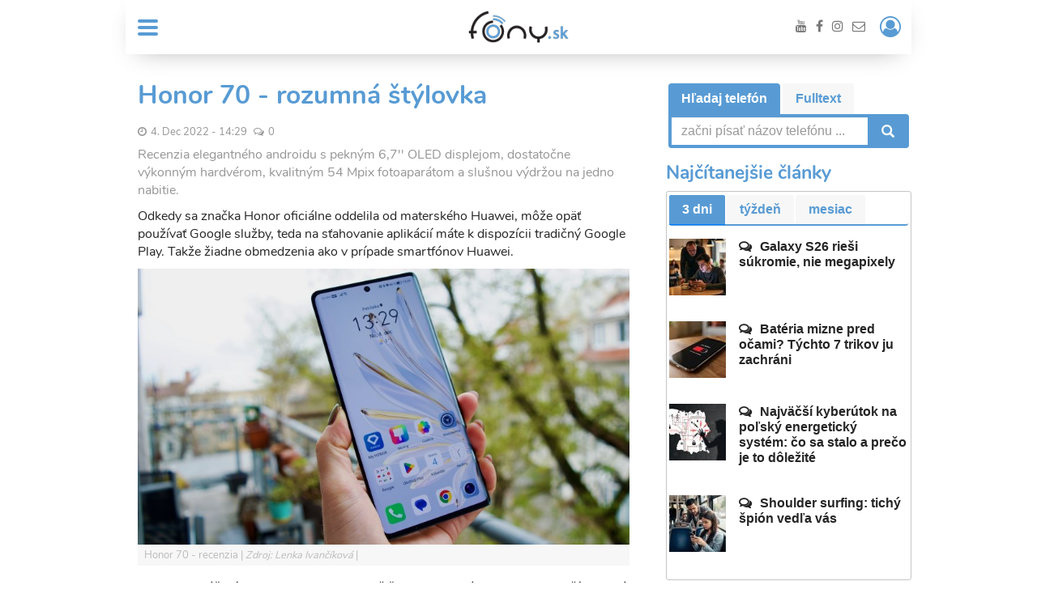

--- FILE ---
content_type: text/html; charset=UTF-8
request_url: https://fony.sk/clanky/honor-70-rozumna-stylovka
body_size: 114707
content:
<!DOCTYPE html>
<html  lang="sk" dir="ltr" prefix="content: http://purl.org/rss/1.0/modules/content/  dc: http://purl.org/dc/terms/  foaf: http://xmlns.com/foaf/0.1/  og: http://ogp.me/ns#  rdfs: http://www.w3.org/2000/01/rdf-schema#  schema: http://schema.org/  sioc: http://rdfs.org/sioc/ns#  sioct: http://rdfs.org/sioc/types#  skos: http://www.w3.org/2004/02/skos/core#  xsd: http://www.w3.org/2001/XMLSchema# ">
  <head>
<script async src="https://pagead2.googlesyndication.com/pagead/js/adsbygoogle.js?client=ca-pub-7456089435044296" crossorigin="anonymous"></script> 
<script data-ad-client="ca-pub-0621707342337900" async src="https://pagead2.googlesyndication.com/pagead/js/adsbygoogle.js"></script> 
<!-- Google Tag Manager --> 
<script>(function(w,d,s,l,i){w[l]=w[l]||[];w[l].push({'gtm.start': 
new Date().getTime(),event:'gtm.js'});var f=d.getElementsByTagName(s)[0], 
j=d.createElement(s),dl=l!='dataLayer'?'&l='+l:'';j.async=true;j.src= 
'https://www.googletagmanager.com/gtm.js?id='+i+dl;f.parentNode.insertBefore(j,f); 
})(window,document,'script','dataLayer','GTM-P7Z823R');</script> 
<!-- End Google Tag Manager --> 
<script async src="https://fundingchoicesmessages.google.com/i/pub-7456089435044296?ers=1" nonce="KlNMS9q6wp1NjvD2WulPaw"></script><script nonce="KlNMS9q6wp1NjvD2WulPaw">(function() {function signalGooglefcPresent() {if (!window.frames['googlefcPresent']) {if (document.body) {const iframe = document.createElement('iframe'); iframe.style = 'width: 0; height: 0; border: none; z-index: -1000; left: -1000px; top: -1000px;'; iframe.style.display = 'none'; iframe.name = 'googlefcPresent'; document.body.appendChild(iframe);} else {setTimeout(signalGooglefcPresent, 0);}}}signalGooglefcPresent();})();</script> 

    <meta charset="utf-8" />
<script>(function(i,s,o,g,r,a,m){i["GoogleAnalyticsObject"]=r;i[r]=i[r]||function(){(i[r].q=i[r].q||[]).push(arguments)},i[r].l=1*new Date();a=s.createElement(o),m=s.getElementsByTagName(o)[0];a.async=1;a.src=g;m.parentNode.insertBefore(a,m)})(window,document,"script","https://www.google-analytics.com/analytics.js","ga");ga("create", "UA-23902065-34", {"cookieDomain":"auto"});ga("require", "linkid", "linkid.js");ga("set", "anonymizeIp", true);ga("send", "pageview");</script>
<meta http-equiv="content-language" content="sk" />
<meta name="robots" content="index, follow" />
<meta name="description" content="Recenzia elegantného androidu s pekným 6,7&#039;&#039; OLED displejom, dostatočne výkonným hardvérom, kvalitným 54 Mpix fotoaparátom a slušnou výdržou na jedno nabitie." />
<meta property="og:url" content="https://fony.sk/clanky/honor-70-rozumna-stylovka" />
<meta name="og:title" content="Recenzia: Honor 70 - rozumná štýlovka" />
<meta property="og:description" content="Recenzia elegantného androidu s pekným 6,7&#039;&#039; OLED displejom, dostatočne výkonným hardvérom, kvalitným 54 Mpix fotoaparátom a slušnou výdržou na jedno nabitie." />
<meta property="og:image" content="https://fony.sk/sites/fony.sk/files/2022-12/honor70_07.jpeg" />
<meta property="article:tag" content="Honor" />
<meta name="Generator" content="Drupal 8 (https://www.drupal.org)" />
<meta name="MobileOptimized" content="width" />
<meta name="HandheldFriendly" content="true" />
<meta name="viewport" content="width=device-width, initial-scale=1.0" />
<meta name="title" content="Recenzia: Honor 70 - rozumná štýlovka" />
<link rel="shortcut icon" href="/themes/custom/fonysk/favicon.png" type="image/png" />
<link rel="canonical" href="https://fony.sk/clanky/honor-70-rozumna-stylovka" />
<link rel="shortlink" href="https://fony.sk/node/52486" />
<link rel="revision" href="https://fony.sk/clanky/honor-70-rozumna-stylovka" />
<script>window.a2a_config=window.a2a_config||{};a2a_config.callbacks=[];a2a_config.overlays=[];a2a_config.templates={};</script>

    <title>Recenzia: Honor 70 - rozumná štýlovka</title>
    <link rel="stylesheet" media="all" href="/sites/fony.sk/files/css/css_e3-pSTOiYcYsSFbbE2Rqhm2uI4GLpyKoAqnChg5Zku8.css" />
<link rel="stylesheet" media="all" href="/sites/fony.sk/files/css/css_ihTKUYqhsUyGyj2a8FZfsiArKW-RcxqmdtGqJunoBqk.css" />
<link rel="stylesheet" media="all" href="//fonts.googleapis.com/css?family=PT+Sans:regular,700|PT+Sans+Narrow:700&amp;subset=cyrillic-ext" />
<link rel="stylesheet" media="all" href="/sites/fony.sk/files/css/css_DeAWPWdB1RWMKaqbWCbhcvwaNJB3-ZLUVulowwGp7yY.css" />

    <link rel="stylesheet" href="https://code.jquery.com/ui/1.12.0/themes/base/jquery-ui.css">
    
<!--[if lte IE 8]>
<script src="/sites/fony.sk/files/js/js_VtafjXmRvoUgAzqzYTA3Wrjkx9wcWhjP0G4ZnnqRamA.js"></script>
<![endif]-->
<script src="/sites/fony.sk/files/js/js_QQbroifzRnNLePkos1ey87xH110vEyebJkxWsn8HO8c.js"></script>


    <script src="https://code.jquery.com/ui/1.12.1/jquery-ui.js" integrity="sha256-T0Vest3yCU7pafRw9r+settMBX6JkKN06dqBnpQ8d30=" crossorigin="anonymous"></script>

      <script type="text/javascript">
(function(c){var 
g,s='script',w=window,n=c.name||'PLISTA';if(!w[n]){w[n]=c;g=w.document.getElementsByTagName(s)[0];s=w.document.createElement(s);s.async=true;s.type='text/javascript';s.src=(w.location.protocol==='https:'?'https:':'http:')+'//static'+(c.origin?'-'+c.origin:'')+'.plista.com/async'+(c.name?'/'+c.name:'')+'.js';g.parentNode.insertBefore(s,g);}
        }({
          "publickey": "ebfd7cf6e3d6145e7280d49f",
          "item": {
            "objectid": "52486",
            "title": "&quot;Honor 70 - rozumn\u00e1 \u0161t\u00fdlovka&quot;",
            "text": "&quot;Odkedy sa zna\u010dka Honor ofici\u00e1lne oddelila od matersk\u00e9ho Huawei, m\u00f4\u017ee op\u00e4\u0165 pou\u017e\u00edva\u0165 Google slu\u017eby, teda na s\u0165ahovanie aplik\u00e1ci\u00ed m\u00e1te k dispoz\u00edcii tradi\u010dn\u00fd Google Play. Tak\u017ee \u017eiadne obmedzenia ako v pr\u00edpade smartf\u00f3nov Huawei.\u00a0\r\n\r\n\r\n\r\n&quot;",
            "url": "https://fony.sk/clanky/honor-70-rozumna-stylovka",
            "img": "https://fony.sk/sites/fony.sk/files/2022-12/honor70_07.jpeg",
            "category": "News",
            "published_at": 1670160568,
            "updated_at": 1670318821
          },
          "origin": "sk"
        }));
      </script>

  </head>

  
  <body class="path-node page-node-type-article has-glyphicons">
<!-- Google Tag Manager (noscript) --> 
<noscript><iframe src="https://www.googletagmanager.com/ns.html?id=GTM-P7Z823R" 
height="0" width="0" style="display:none;visibility:hidden"></iframe></noscript> 
<!-- End Google Tag Manager (noscript) --> 
<script type="text/javascript" data-ad-type="pixel v1.0" charset="utf-8" src="//sk.search.etargetnet.com/generic/uni.php?g=ref:61811"></script> 
<script src="https://publisher.caroda.io/videoPlayer/caroda.min.js?ctok=3008ef43120d4d6f28487aa9e4805787b0e7f3f9479145beee72fcbbee1ec9" crossorigin="anonymous" defer></script><script src="//sk.search.etargetnet.com/generic/banner_booster.php"></script>

    <a href="#main-content" class="visually-hidden focusable skip-link">
      Skočiť na hlavný obsah
    </a>
    
      <div class="dialog-off-canvas-main-canvas" data-off-canvas-main-canvas>
    
    <div class="container no-padding">
          <div class="region region-banner-leaderboard-a0">
    <section id="block-fonysk-branding-a0placement" class="block block-block-content block-block-contentd25df465-8c1e-4fe2-a806-0f6e98a54b90 clearfix">
  
    

      
            <div class="field field--name-body field--type-text-with-summary field--label-hidden field--item"><!-- Adform publisher tag -->
<!-- Tag for Fóny.sk - Fóny.sk_BRANDING_A0 placement -->

<script data-adfscript="adx.adform.net/adx/?mid=456651"></script>
<script data-adfscript="adx.adform.net/adx/?mid=504782"></script></div>
      
  </section>


  </div>

    </div>

    <main role="main" class="main-container container js-quickedit-main-content">

                                    <header id="header-top" class="navigation">
                    <div class="navbar navbar-default">
                        
    <nav class="main-navigation" aria-labelledby="block-fony-sk-mainnavigation-menu" id="block-fony-sk-mainnavigation">
                    

                <div class="navbar-header">
            <button type="button" class="navbar-toggle"
                    data-toggle="collapse"
                    data-target=".navbar-collapse-menu">
                <span class="sr-only">MENU</span>
                <span class="icon-bar"></span>
                <span class="icon-bar"></span>
                <span class="icon-bar"></span>
            </button>
        </div>


        <div class="navbar-collapse navbar-collapse-menu collapse"
             aria-expanded="false">


            <ul class="nav navbar-nav navbar-left navbar-burger-menu">
                <li class="dropdown">
                    <a href="#" class="dropdown-toggle hidden-xs"
                       data-toggle="dropdown" aria-expanded="false">
                        <span class="sr-only">MENU</span>
                        <span class="icon-bar"></span>
                        <span class="icon-bar"></span>
                        <span class="icon-bar"></span>
                    </a>
                    
      <ul class="menu menu--main nav dropdown-menu">
                        <li>
        <a href="/novinky" data-drupal-link-system-path="taxonomy/term/1">Novinky</a>
                  </li>
                        <li class="active">
        <a href="/recenzie" data-drupal-link-system-path="taxonomy/term/2">Recenzie</a>
                  </li>
                        <li>
        <a href="/kyber-bezpecnost-0" data-drupal-link-system-path="taxonomy/term/7616">Kyber bezpečnosť</a>
                  </li>
                        <li>
        <a href="/gadgety-0" data-drupal-link-system-path="taxonomy/term/7617">Gadgety</a>
                  </li>
                        <li>
        <a href="/ehealth-0" data-drupal-link-system-path="taxonomy/term/7618">eHealth</a>
                  </li>
                        <li>
        <a href="/operatori" data-drupal-link-system-path="taxonomy/term/13">Operátori</a>
                  </li>
                        <li>
        <a href="/ai" data-drupal-link-system-path="taxonomy/term/7615">AI</a>
                  </li>
        </ul>
  

                    <div class="subheader-nav-mobile" ></div>

                    <ul class="nav navbar-nav navbar-right navbar-social navbar-social-mobile">
    <li>
        <a href="https://www.youtube.com/user/fonysk/featured" target="_blank"><i class="fa fa-youtube"></i></a>
        <a href="https://www.facebook.com/fonysvk/" target="_blank"><i class="fa fa-facebook"></i></a>
        <a href="https://www.instagram.com/fony.sk/" target="_blank"><i class="fa fa-instagram"></i></a>
        <a href="/kontakt"><i class="fa fa-envelope-o"></i></a>
    </li>
</ul>                </li>
            </ul>
        </div><!-- /.navbar-collapse -->

            </nav>






<nav class="navbar-nav" role="navigation" aria-labelledby="block-fony-sk-subheadermenu-menu" id="block-fony-sk-subheadermenu">
            
  <h2 class="visually-hidden" id="block-fony-sk-subheadermenu-menu">Sub Header menu</h2>
  

        
  </nav>
  <div>
    <div class="brand-centered">
              <a class="logo" href="/" title="Domov" rel="home">
          <div class="navbar-brand">
            <img src="/themes/custom/fonysk/logo.png" alt="Domov" />
          </div>
        </a>
                      </div>
  </div>
<nav role="navigation" aria-labelledby="block-fony-sk-account-menu-menu" id="block-fony-sk-account-menu">
            <h2 class="sr-only" id="block-fony-sk-account-menu-menu">User account menu</h2>

      
      <ul class="menu menu--account nav navbar-nav navbar-right">
                        <li>
                  <a href="#" class="dropdown-toggle login-icon" id="account-icon">
            <span class="sr-only">Prihlásiť / Registrácia</span>
            <i class="fa fa-user-circle-o" aria-hidden="true"></i>
          </a>
                          </li>
        </ul>
  

  </nav>


                                                                                    <ul class="dropdown-menu account-menu">
                                      <div class="region region-login form-login">
    <div id="block-socialauthlogin" class="block-social-auth block-social-auth-login btn-group btn-group-sm social-buttons">
    
        
            <div>Prihlásiť cez</div>
<a class="btn btn-fb" href="/user/login/facebook"><i class="fa fa-facebook"></i> Facebook
</a>
<a class="btn btn-gg" href="/user/login/google"><i class="fa fa-google-plus"></i> Google+
</a>
<div>alebo</div>



                
    </div>
<section id="block-userlogin" role="form" class="block block-user block-user-login-block clearfix">
  
    

      <form class="user-login-form form-login" data-drupal-selector="user-login-form" action="/clanky/honor-70-rozumna-stylovka?destination=/clanky/honor-70-rozumna-stylovka" method="post" id="user-login-form" accept-charset="UTF-8">
  <div class="form-item js-form-item form-type-textfield js-form-type-textfield form-item-name js-form-item-name form-group">
      <label for="edit-name" class="control-label js-form-required form-required">E-mail alebo Používateľské meno</label>
  
  
  <input autocorrect="none" autocapitalize="none" spellcheck="false" data-drupal-selector="edit-name" class="form-text required form-control" type="text" id="edit-name" name="name" value="" size="15" maxlength="60" required="required" aria-required="true" />

  
  
  </div>
<div class="form-item js-form-item form-type-password js-form-type-password form-item-pass js-form-item-pass form-group">
      <label for="edit-pass" class="control-label js-form-required form-required">Heslo</label>
  
  
  <input data-drupal-selector="edit-pass" class="form-text required form-control" type="password" id="edit-pass" name="pass" size="15" maxlength="128" required="required" aria-required="true" />

  
  
  </div>
<input autocomplete="off" data-drupal-selector="form-uqsunlfe7p3xuhuwr17z60ghqxckl7-r50vfsy5tdnw" type="hidden" name="form_build_id" value="form-UQsUNlFe7p3XuhUwR17z60GhQXCkl7_r50vFsy5tdNw" /><input data-drupal-selector="edit-user-login-form" type="hidden" name="form_id" value="user_login_form" /><div class="form-item js-form-item form-type-checkbox js-form-type-checkbox form-item-persistent-login js-form-item-persistent-login checkbox">
  
  
  

      <label for="edit-persistent-login" class="control-label option"><input data-drupal-selector="edit-persistent-login" class="form-checkbox" type="checkbox" id="edit-persistent-login" name="persistent_login" value="1" />zapamätať prihlásenie</label>
  
  
  </div>
<div data-drupal-selector="edit-actions" class="form-actions form-group js-form-wrapper form-wrapper" id="edit-actions"><button class="btn-block button js-form-submit form-submit btn-primary btn icon-before" data-drupal-selector="edit-submit" type="submit" id="edit-submit" name="op" value="Prihlásenie"><span class="icon glyphicon glyphicon-log-in" aria-hidden="true"></span>
Prihlásenie</button></div>

</form>
<ul><li><a href="/user/password" title="Send password reset instructions via email." class="request-password-link">Obnovenie hesla</a></li></ul>
  </section>


  </div>

                                </ul>
                                                                            <ul class="nav navbar-nav navbar-right navbar-social-desktop navbar-social">
    <li>
        <a href="https://www.youtube.com/user/fonysk/featured" target="_blank"><i class="fa fa-youtube"></i></a>
        <a href="https://www.facebook.com/fonysvk/" target="_blank"><i class="fa fa-facebook"></i></a>
        <a href="https://www.instagram.com/fony.sk/" target="_blank"><i class="fa fa-instagram"></i></a>
        <a href="/kontakt"><i class="fa fa-envelope-o"></i></a>
    </li>
</ul>                    </div>
                </header>
                    
                    <div class="no-padding">
                  <div class="region region-banner-leaderboard-a2">
    <section id="block-fonysk-1000x200-leaderboard-a2placement" class="block block-block-content block-block-content940f21fb-8938-444f-8200-d4c7abc1860d clearfix hidden-xs">
  
    

      
            <div class="field field--name-body field--type-text-with-summary field--label-hidden field--item"><!-- Adform publisher tag -->
<!-- Tag for Fóny.sk - Fóny.sk_1000x200_leaderboard_A2 placement -->

<script data-adfscript="adx.adform.net/adx/?mid=456652"></script>
</div>
      
  </section>

<section id="block-fonysk-branding-a0-mobileplacement" class="block block-block-content block-block-contentce3fc888-1084-4345-af65-cb723710c35e clearfix visible-xs">
  
    

      
            <div class="field field--name-body field--type-text-with-summary field--label-hidden field--item"><!-- Adform publisher tag -->
<!-- Tag for Fóny.sk - Fóny.sk_BRANDING_A0_mobile placement -->

<script data-adfscript="adx.adform.net/adx/?mid=450099"></script>



</div>
      
  </section>


  </div>

            </div>
        
        
                
      
        <div class="row">
                            <section class="section col-sm-8">
                      <div class="region region-content-1">
    <div data-drupal-messages-fallback class="hidden"></div>
    <h1 class="page-header"><span property="schema:name">Honor 70 - rozumná štýlovka</span>
</h1>

  

<script>
  (function(window, document) {
    window.ADFSlot = function() {
      var el = document.querySelectorAll('.field--name-body:last-of-type > p');
      var insertion = 'near-fold'; // possible methods: 'near-fold' and 'middle'
      return {
        paragraphs: el,
        insertion: insertion
      };
    }
  })(window, document);
</script>
<!-- OutStream tag -->

<div id="adform-outstream" style="height:0;overflow:hidden;">
    <script language="javascript" src="//s1.adform.net/banners/scripts/video/outstream/inview.js"
            data-pmp-id="460169"
            data-init-on-inscreen="false"
            data-skip-button-label="Zatvoriť">
    </script>
</div>
<article data-history-node-id="52486" role="article" about="/clanky/honor-70-rozumna-stylovka" typeof="schema:Article" class="article is-promoted full clearfix post">
    <header class="post__header">
        
                  <span property="schema:name" content="Honor 70 - rozumná štýlovka" class="hidden"></span>

        <div class="post__header--meta">
            <ul class="widget__post-meta">
                <li>
                    <time class="time" datetime="4. Dec 2022 - 14:29">4. Dec 2022 - 14:29</time>
                </li>
                                    <li><a href="#block-views-block-article-forum-block-1" class="comments">0</a></li>
                            </ul>
        </div>
    </header>

    <div class="post__content">
        <div class="clearfix">
            
            <div class="post__perex">
                Recenzia elegantného androidu s pekným 6,7&#039;&#039; OLED displejom, dostatočne výkonným hardvérom, kvalitným 54 Mpix fotoaparátom a slušnou výdržou na jedno nabitie. 
            </div>
        </div>

        
            <div property="schema:text" class="field field--name-body field--type-text-with-summary field--label-hidden field__item"><p><span><span><span><span><span><span><span><span><span><span><span><span><span><span><span>Odkedy sa značka Honor oficiálne oddelila od materského Huawei, môže opäť používať Google služby, teda na sťahovanie aplikácií máte k dispozícii tradičný Google Play. Takže žiadne obmedzenia ako v prípade smartfónov Huawei. </span></span></span></span></span></span></span></span></span></span></span></span></span></span></span></p></div>
          <div property="schema:text" class="field field--name-body field--type-text-with-summary field--label-hidden field__item"><div class="review-block">
</div></div>
          <div property="schema:text" class="field field--name-body field--type-text-with-summary field--label-hidden field__item"><div data-embed-button="media_image_embed" data-entity-embed-display="view_mode:media.image_embed" data-entity-type="media" data-entity-uuid="c8d95bf4-8f60-419d-81ea-a2d9edee3fe2" data-langcode="sk" class="embedded-entity"><a href="https://fony.sk/sites/fony.sk/files/2022-12/honor70_01.jpeg" class="colorbox" title="Honor 70 - recenzia" data-source="Lenka Ivančíková" data-license="">
  <div class="post__header__image">
    
                        <div class="field field--name-field-image field--type-image field--label-hidden field__item">  <img src="/sites/fony.sk/files/styles/image_embed/public/2022-12/honor70_01.jpeg?itok=L5OLkXje" width="800" height="450" alt="Honor 70 - recenzia" title="honor70_01" typeof="foaf:Image" class="img-responsive" /></div>
            
    <div class="image__meta">
      <span class="image-label">
    Honor 70 - recenzia
</span>
      <span class="image-source">Zdroj:
    Lenka Ivančíková
</span>
      <span class="image-licence"></span>
    </div>
  </div>
</a></div>
<p><span><span><span><span><span><span><span><span><span><span><span><span><span><span><span>No aj po odlúčení si od Huawei Honor "požičiava" to dobré, teda dizajn, používateľské prostredie a technológie. A to je dobre. Aj na Honore 70 je vidieť inšpirácia dizajnom z modelu Huawei P50, čo mne osobne neprekáža. </span></span></span></span></span></span></span></span></span></span></span></span></span></span></span></p><div data-embed-button="media_image_embed" data-entity-embed-display="view_mode:media.image_embed" data-entity-type="media" data-entity-uuid="c31a16b1-c2ee-4b5b-8207-428f362e7e4a" data-langcode="sk" class="embedded-entity"><a href="https://fony.sk/sites/fony.sk/files/2022-12/honor70_02.jpeg" class="colorbox" title="Honor 70 - recenzia" data-source="Lenka Ivančíková" data-license="">
  <div class="post__header__image">
    
                        <div class="field field--name-field-image field--type-image field--label-hidden field__item">  <img src="/sites/fony.sk/files/styles/image_embed/public/2022-12/honor70_02.jpeg?itok=XM1uuu3l" width="800" height="450" alt="Honor 70 - recenzia" title="honor70_02" typeof="foaf:Image" class="img-responsive" /></div>
            
    <div class="image__meta">
      <span class="image-label">
    Honor 70 - recenzia
</span>
      <span class="image-source">Zdroj:
    Lenka Ivančíková
</span>
      <span class="image-licence"></span>
    </div>
  </div>
</a></div>
<p><span><span><span><span><span><span><span><span><span><span><span><span><span><span><span>Honor 70 <a data-entity-substitution="canonical" data-entity-type="node" data-entity-uuid="1f426fb2-4a2f-47b1-b6d7-8f8f384b8cce" href="/clanky/honor-70" target="_blank" title="Honor 70">(základné info)</a> je napriek veľkej 6,67-palcovej uhlopriečke displeja relatívne ľahký, váha ukázala hmotnosť 178 gramov. Vďaka zaobleným bočným stenám pôsobí užším dojmom než skutočne je a dobre sa drží v ruke. Komu by vadilo mierne šmýkanie, môže využiť silikónový obal ktorý nájde v balení. </span></span></span></span></span></span></span></span></span></span></span></span></span></span></span></p><div data-embed-button="media_image_embed" data-entity-embed-display="view_mode:media.image_embed" data-entity-type="media" data-entity-uuid="22226315-9770-4c8a-acd7-4d649d824afa" data-langcode="sk" class="embedded-entity"><a href="https://fony.sk/sites/fony.sk/files/2022-12/honor70_03.jpeg" class="colorbox" title="Honor 70 - recenzia" data-source="Lenka Ivančíková" data-license="">
  <div class="post__header__image">
    
                        <div class="field field--name-field-image field--type-image field--label-hidden field__item">  <img src="/sites/fony.sk/files/styles/image_embed/public/2022-12/honor70_03.jpeg?itok=8qmbxTcA" width="800" height="450" alt="Honor 70 - recenzia" title="honor70_03" typeof="foaf:Image" class="img-responsive" /></div>
            
    <div class="image__meta">
      <span class="image-label">
    Honor 70 - recenzia
</span>
      <span class="image-source">Zdroj:
    Lenka Ivančíková
</span>
      <span class="image-licence"></span>
    </div>
  </div>
</a></div>
<p><span><span><span><span><span><span><span><span><span><span><span><span><span><span><span>Do redakcie prišiel telefón na test v zelenej farbe s matnou úpravou zadnej steny. Napriek tomu tam odtlačky prstov občas bolo vidno, a tak sa nevyhnete čisteniu. Rozmiestnenie tlačidiel a hardvérových prvkov je tu tradičné.</span></span></span></span></span></span></span></span></span></span></span></span></span></span></span></p><p><span><span><span><span><span><span><span><span><span><span><span><span><span><span><span>Vypínač a klávesy ovládania tak nájdeme v pravej bočnej stene, protiľahlá je prázdna. V dolnej je umiestnený USB-C konektor, šuplík na dve nanoSIM karty a reproduktor. V hornej je iba mikrofón. Žiadny ďalší reproduktor na stereo reprodukciu zvuku ani infraport na ovládanie domácej techniky tu nenájdeme. </span></span></span></span></span></span></span></span></span></span></span></span></span></span></span></p><div data-embed-button="media_image_embed" data-entity-embed-display="view_mode:media.image_embed" data-entity-type="media" data-entity-uuid="e1fc841a-e926-4b16-a8a1-f754a0216ec8" data-langcode="sk" class="embedded-entity"><a href="https://fony.sk/sites/fony.sk/files/2022-12/honor70_04.jpeg" class="colorbox" title="Honor 70 - recenzia" data-source="Lenka Ivančíková" data-license="">
  <div class="post__header__image">
    
                        <div class="field field--name-field-image field--type-image field--label-hidden field__item">  <img src="/sites/fony.sk/files/styles/image_embed/public/2022-12/honor70_04.jpeg?itok=fxhw_Z_2" width="800" height="450" alt="Honor 70 - recenzia" title="honor70_04" typeof="foaf:Image" class="img-responsive" /></div>
            
    <div class="image__meta">
      <span class="image-label">
    Honor 70 - recenzia
</span>
      <span class="image-source">Zdroj:
    Lenka Ivančíková
</span>
      <span class="image-licence"></span>
    </div>
  </div>
</a></div>
<p><span><span><span><span><span><span><span><span><span><span><span><span><span><span><span>Takisto ani slot na pamäťovú kartu, takže pri kúpe si dobre rozmyslite, či vám bude stačiť 128 GB úložisko alebo si priplatíte približne 50 eur za 256 GB kapacitu. V obidvoch prípadoch budete mať k tomu 8 GB operačnú pamäť RAM. 12 GB model sa na Slovensku nepredáva. V prípade potreby si systém "požičia" z úložiska ďalšie 2 GB (Honor RAM Turbo), aby bolo dostatok operačnej pamäte na zvládanie aj náročných úloh. </span></span></span></span></span></span></span></span></span></span></span></span></span></span></span></p><div data-embed-button="media_image_embed" data-entity-embed-display="view_mode:media.image_embed" data-entity-type="media" data-entity-uuid="cef33695-4cef-4427-852c-bd2dec8ddcd0" data-langcode="sk" class="embedded-entity"><a href="https://fony.sk/sites/fony.sk/files/2022-12/honor70_05.jpeg" class="colorbox" title="Honor 70 - recenzia" data-source="Lenka Ivančíková" data-license="">
  <div class="post__header__image">
    
                        <div class="field field--name-field-image field--type-image field--label-hidden field__item">  <img src="/sites/fony.sk/files/styles/image_embed/public/2022-12/honor70_05.jpeg?itok=Eu8CPGZ8" width="800" height="450" alt="Honor 70 - recenzia" title="honor70_05" typeof="foaf:Image" class="img-responsive" /></div>
            
    <div class="image__meta">
      <span class="image-label">
    Honor 70 - recenzia
</span>
      <span class="image-source">Zdroj:
    Lenka Ivančíková
</span>
      <span class="image-licence"></span>
    </div>
  </div>
</a></div>
<p><span><span><span><span><span><span><span><span><span><span><span><span><span><span><span>Srdcom smartfónu je 6 nm čipset Snapdragon 778G Plus, ktorý na bežné používanie stačí. Pri každodenných úlohách nebol problém s rýchlosťou ani zasekávaním. No nie vždy stačil na 100 %. Jedno z miest, kde bolo občas cítiť oneskorenie, bol fotoaparát. Prepínanie medzi hľadáčikom a galériou, čakanie na ďalší záber, tam bolo cítiť, že procesor nestíha tak, ako som zvyknutá z top modelov. </span></span></span></span></span></span></span></span></span></span></span></span></span></span></span></p><p><span><span><span><span><span><span><span><span><span><span><span><span><span><span><span>No Honor 70 nie je smartfón s cenovkou okolo tisíc eur, ale s takmer o polovicu lacnejšou, a tak mu občasné spomalené reakcie viem odpustiť. Nič tragické. </span></span></span></span></span></span></span></span></span></span></span></span></span></span></span></p><div data-embed-button="media_image_embed" data-entity-embed-display="view_mode:media.image_embed" data-entity-type="media" data-entity-uuid="a87e1275-889c-447b-9fb4-2851d3df4f7d" data-langcode="sk" class="embedded-entity"><a href="https://fony.sk/sites/fony.sk/files/2022-12/honor70_15.jpeg" class="colorbox" title="Honor 70 - recenzia" data-source="Lenka Ivančíková" data-license="">
  <div class="post__header__image">
    
                        <div class="field field--name-field-image field--type-image field--label-hidden field__item">  <img src="/sites/fony.sk/files/styles/image_embed/public/2022-12/honor70_15.jpeg?itok=iKTXq-tv" width="800" height="450" alt="Honor 70 - recenzia" title="honor70_15" typeof="foaf:Image" class="img-responsive" /></div>
            
    <div class="image__meta">
      <span class="image-label">
    Honor 70 - recenzia
</span>
      <span class="image-source">Zdroj:
    Lenka Ivančíková
</span>
      <span class="image-licence"></span>
    </div>
  </div>
</a></div>
<p><span><span><span><span><span><span><span><span><span><span><span><span><span><span><span>Za čo musím Honor 70 pochváliť je pekný OLED displej s až 120 Hz obnovovacou frekvenciou a integrovanou čítačkou odtlačkov. S ňou som nemala žiadne výraznejšie problémy, odtlačok väčšinou rozpoznala na prvýkrát. </span></span></span></span></span></span></span></span></span></span></span></span></span></span></span></p><div data-embed-button="media_image_embed" data-entity-embed-display="view_mode:media.image_embed" data-entity-type="media" data-entity-uuid="1c03b931-e5e2-46e0-a3ca-5593f8590c92" data-langcode="sk" class="embedded-entity"><a href="https://fony.sk/sites/fony.sk/files/2022-12/honor70_12.jpeg" class="colorbox" title="Honor 70 - recenzia" data-source="Lenka Ivančíková" data-license="">
  <div class="post__header__image">
    
                        <div class="field field--name-field-image field--type-image field--label-hidden field__item">  <img src="/sites/fony.sk/files/styles/image_embed/public/2022-12/honor70_12.jpeg?itok=MVcHlw5j" width="800" height="450" alt="Honor 70 - recenzia" title="honor70_12" typeof="foaf:Image" class="img-responsive" /></div>
            
    <div class="image__meta">
      <span class="image-label">
    Honor 70 - recenzia
</span>
      <span class="image-source">Zdroj:
    Lenka Ivančíková
</span>
      <span class="image-licence"></span>
    </div>
  </div>
</a></div>
<p><span><span><span><span><span><span><span><span><span><span><span><span><span><span><span>V nastaveniach nájdete množstvo úprav displeja, teplotu farby, štýl a veľkosť textu, ak chcete, nastavíte si automatické zapínanie tmavého režimu, nájdete tu možnosť filtrácie modrého svetla na ochranu zraku s plánovaným režimom a úrovňou filtra a nechýba ani režim e-knihy. </span></span></span></span></span></span></span></span></span></span></span></span></span></span></span></p><p><span><span><span><span><span><span><span><span><span><span><span><span><span><span><span>Obnovovacia frekvencia sa dá nastaviť na 60 Hz, 120 Hz alebo to môžete nechať na systém. Rovnako ako inteligentné rozlíšenie displeja. Maximom je 1080 x 2400 bodov. Problémom nie je ani silné slnečné svetlo. Jesenné slnko nebránilo, aby som na obrazovke videla všetko, čo som potrebovala. </span></span></span></span></span></span></span></span></span></span></span></span></span></span></span></p><div data-embed-button="media_image_embed" data-entity-embed-display="view_mode:media.image_embed" data-entity-type="media" data-entity-uuid="fa81f725-6fe0-40df-b888-2b242bd0b2b1" data-langcode="sk" class="embedded-entity"><a href="https://fony.sk/sites/fony.sk/files/2022-12/honor70_14.jpeg" class="colorbox" title="Honor 70 - recenzia" data-source="Lenka Ivančíková" data-license="">
  <div class="post__header__image">
    
                        <div class="field field--name-field-image field--type-image field--label-hidden field__item">  <img src="/sites/fony.sk/files/styles/image_embed/public/2022-12/honor70_14.jpeg?itok=czo_YRJq" width="800" height="450" alt="Honor 70 - recenzia" title="honor70_14" typeof="foaf:Image" class="img-responsive" /></div>
            
    <div class="image__meta">
      <span class="image-label">
    Honor 70 - recenzia
</span>
      <span class="image-source">Zdroj:
    Lenka Ivančíková
</span>
      <span class="image-licence"></span>
    </div>
  </div>
</a></div>
<p><span><span><span><span><span><span><span><span><span><span><span><span><span><span><span>Už bežnou súčasťou displejov je funkcia Always on, teda stále zapnutého displeja. Môžete si zobrazenie naplánovať, nechať ho zapnutý stále alebo sa ukáže len po ťuknutí. </span></span></span></span></span></span></span></span></span></span></span></span></span></span></span></p><div data-embed-button="media_image_embed" data-entity-embed-display="view_mode:media.image_embed" data-entity-type="media" data-entity-uuid="67a993b4-107b-44a5-9e6f-086502ad2bd9" data-langcode="sk" class="embedded-entity"><a href="https://fony.sk/sites/fony.sk/files/2022-12/honor70_11.jpeg" class="colorbox" title="Honor 70 - recenzia" data-source="Lenka Ivančíková" data-license="">
  <div class="post__header__image">
    
                        <div class="field field--name-field-image field--type-image field--label-hidden field__item">  <img src="/sites/fony.sk/files/styles/image_embed/public/2022-12/honor70_11.jpeg?itok=SSWvtWoR" width="800" height="450" alt="Honor 70 - recenzia" title="honor70_11" typeof="foaf:Image" class="img-responsive" /></div>
            
    <div class="image__meta">
      <span class="image-label">
    Honor 70 - recenzia
</span>
      <span class="image-source">Zdroj:
    Lenka Ivančíková
</span>
      <span class="image-licence"></span>
    </div>
  </div>
</a></div>
<p><span><span><span><span><span><span><span><span><span><span><span><span><span><span><span>Nad operačným systémom Android 12 beží používateľská nadstavba Magic UI 6.1, ide o mierne upravenú a premenovanú nadstavbu Huawei EMUI. Aj tu je stále poznať nepretrhnuté puto s materskou firmou. Škoda len, že si výrobca nedáva záležať na aktualizáciách systému. Napriek tomu, že je začiatok decembra, smartfón mal stále iba októbrové bezpečnostné záplaty. </span></span></span></span></span></span></span></span></span></span></span></span></span></span></span></p><div data-embed-button="media_image_embed" data-entity-embed-display="view_mode:media.image_embed" data-entity-type="media" data-entity-uuid="3a1147dc-6ad8-43a2-a302-669a1f463200" data-langcode="sk" class="embedded-entity"><a href="https://fony.sk/sites/fony.sk/files/2022-12/honor70_08.jpeg" class="colorbox" title="Honor 70 - recenzia" data-source="Lenka Ivančíková" data-license="">
  <div class="post__header__image">
    
                        <div class="field field--name-field-image field--type-image field--label-hidden field__item">  <img src="/sites/fony.sk/files/styles/image_embed/public/2022-12/honor70_08.jpeg?itok=NnCFVNbs" width="800" height="450" alt="Honor 70 - recenzia" title="honor70_08" typeof="foaf:Image" class="img-responsive" /></div>
            
    <div class="image__meta">
      <span class="image-label">
    Honor 70 - recenzia
</span>
      <span class="image-source">Zdroj:
    Lenka Ivančíková
</span>
      <span class="image-licence"></span>
    </div>
  </div>
</a></div>
<p><span><span><span><span><span><span><span><span><span><span><span><span><span><span><span>Používateľskú nadstavbu Magic UI mám rada, páči sa mi množstvo nastavení a prispôsobení systému, len jednu výčitku mám už roky. Som zvyknutá na ovládanie gestami, čo aj tu funguje presne a bez problémov, no pri potiahnutí prstom zhora nadol po domácej obrazovke sa tu nevyroluje informačná lišta ako u niektorých iných výrobcov, ale zobrazí sa vyhľadávanie. </span></span></span></span></span></span></span></span></span></span></span></span></span></span></span></p><div data-embed-button="media_image_embed" data-entity-embed-display="view_mode:media.image_embed" data-entity-type="media" data-entity-uuid="c0a083f8-4432-419f-a9d6-5d438903a446" data-langcode="sk" class="embedded-entity"><a href="https://fony.sk/sites/fony.sk/files/2022-12/honor70_09.jpeg" class="colorbox" title="Honor 70 - recenzia" data-source="Lenka Ivančíková" data-license="">
  <div class="post__header__image">
    
                        <div class="field field--name-field-image field--type-image field--label-hidden field__item">  <img src="/sites/fony.sk/files/styles/image_embed/public/2022-12/honor70_09.jpeg?itok=fz31fYAe" width="800" height="450" alt="Honor 70 - recenzia" title="honor70_09" typeof="foaf:Image" class="img-responsive" /></div>
            
    <div class="image__meta">
      <span class="image-label">
    Honor 70 - recenzia
</span>
      <span class="image-source">Zdroj:
    Lenka Ivančíková
</span>
      <span class="image-licence"></span>
    </div>
  </div>
</a></div>
<p><span><span><span><span><span><span><span><span><span><span><span><span><span><span><span>Ak nemáte radi všetky nainštalované aplikácie zobrazené na domácich obrazovkách, môžete využiť "zásuvku", teda skryjete aplikácie do menu, ktoré zobrazíte slajdnutím prsta zdola nahor. Nechýba ani zobrazenie bočnej lišty potiahnutím z okraja obrazovky do stredu. Na lištu si viete dať obľúbené aplikácie na rýchle spustenie. </span></span></span></span></span></span></span></span></span></span></span></span></span></span></span></p><div data-embed-button="media_image_embed" data-entity-embed-display="view_mode:media.image_embed" data-entity-type="media" data-entity-uuid="a499b3fe-8e4e-42a2-b980-41c2d43e20cd" data-langcode="sk" class="embedded-entity"><a href="https://fony.sk/sites/fony.sk/files/2022-12/honor70_10.jpeg" class="colorbox" title="Honor 70 - recenzia" data-source="Lenka Ivančíková" data-license="">
  <div class="post__header__image">
    
                        <div class="field field--name-field-image field--type-image field--label-hidden field__item">  <img src="/sites/fony.sk/files/styles/image_embed/public/2022-12/honor70_10.jpeg?itok=0kbqS86w" width="800" height="450" alt="Honor 70 - recenzia" title="honor70_10" typeof="foaf:Image" class="img-responsive" /></div>
            
    <div class="image__meta">
      <span class="image-label">
    Honor 70 - recenzia
</span>
      <span class="image-source">Zdroj:
    Lenka Ivančíková
</span>
      <span class="image-licence"></span>
    </div>
  </div>
</a></div>
<p><span><span><span><span><span><span><span><span><span><span><span><span><span><span><span>Honor 70 patrí do vyššej strednej triedy, čomu zodpovedá nielen cenovka, ale aj kvalita fotoaparátov. Na zadnej strane nájdeme v okrúhlych foto moduloch tri snímače a prisvetlovaciu LED diódu. Hlavný 54-megapixelový Sony IMX800 s clonovým číslom f/1.9 poslúži veľmi dobre vo dne aj v noci. </span></span></span></span></span></span></span></span></span></span></span></span></span></span></span></p><div data-embed-button="media_image_embed" data-entity-embed-display="view_mode:media.image_embed" data-entity-type="media" data-entity-uuid="c211186a-d64d-487c-8278-b4ce76ab7ccd" data-langcode="sk" class="embedded-entity"><a href="https://fony.sk/sites/fony.sk/files/2022-12/honor70_13.jpeg" class="colorbox" title="Honor 70 - recenzia" data-source="Lenka Ivančíková" data-license="">
  <div class="post__header__image">
    
                        <div class="field field--name-field-image field--type-image field--label-hidden field__item">  <img src="/sites/fony.sk/files/styles/image_embed/public/2022-12/honor70_13.jpeg?itok=I0MxsyLH" width="800" height="450" alt="Honor 70 - recenzia" title="honor70_13" typeof="foaf:Image" class="img-responsive" /></div>
            
    <div class="image__meta">
      <span class="image-label">
    Honor 70 - recenzia
</span>
      <span class="image-source">Zdroj:
    Lenka Ivančíková
</span>
      <span class="image-licence"></span>
    </div>
  </div>
</a></div>
<p><span><span><span><span><span><span><span><span><span><span><span><span><span><span><span>Na snímkach nechýbajú detaily, farby sú primerané, ani presaturované ani bledé. Hlavný snímač s veľkosťou 1/1,49" dokáže pohltiť dostatok svetla aj v zhoršených svetelných podmienkach. To sa už nedá povedať o 50 Mpix senzore za širokouhlým objektívom. Ten v tme asi nebudete používať, za to pri dennom svetle je výborný a kvalitou sa blíži k hlavnému fotoaparátu. </span></span></span></span></span></span></span></span></span></span></span></span></span></span></span></p><div class="node_ad hidden-xs"><!-- Adform publisher tag -->
<!-- Tag for F&oacute;ny.sk - F&oacute;ny.sk_300x300_full_B3 placement -->

<script data-adfscript="adx.adform.net/adx/?mid=456656"></script></div><div class="node_ad visible-xs"><!-- Adform publisher tag -->
<!-- Tag for F&oacute;ny.sk - F&oacute;ny.sk_300x300_full_B3_mobile placement -->

<script data-adfscript="adx.adform.net/adx/?mid=456664"></script></div><p><span><span><span><span><span><span><span><span><span><span><span><span><span><span><span>Pochváliť musím aj 122° uhol záberu, čo oceníte pri snímaní budov, v interiéroch alebo pri skupinovom fotení. Širokouhlý fotoaparát využijete aj na kvalitné makro zábery, pričom výhodou je automatické zaostrovanie. </span></span></span></span></span></span></span></span></span></span></span></span></span></span></span></p><div data-embed-button="media_image_embed" data-entity-embed-display="view_mode:media.image_embed" data-entity-type="media" data-entity-uuid="e9977c71-cb54-42e7-96b6-bd157ac95d11" data-langcode="sk" class="embedded-entity"><a href="https://fony.sk/sites/fony.sk/files/2022-12/honor70_06.jpeg" class="colorbox" title="Honor 70 - recenzia" data-source="Lenka Ivančíková" data-license="">
  <div class="post__header__image">
    
                        <div class="field field--name-field-image field--type-image field--label-hidden field__item">  <img src="/sites/fony.sk/files/styles/image_embed/public/2022-12/honor70_06.jpeg?itok=04TCZ4kE" width="800" height="450" alt="Honor 70 - recenzia" title="honor70_06" typeof="foaf:Image" class="img-responsive" /></div>
            
    <div class="image__meta">
      <span class="image-label">
    Honor 70 - recenzia
</span>
      <span class="image-source">Zdroj:
    Lenka Ivančíková
</span>
      <span class="image-licence"></span>
    </div>
  </div>
</a></div>
<p><span><span><span><span><span><span><span><span><span><span><span><span><span><span><span>Tretí snímač má 2 Mpix a určený je na rozostrovanie pozadia. Bokeh efekt je veľmi pekný, v režime Clona si viete upraviť hĺbku efektu. Po zosnímaní fotografie sa už ale upravovať nedá. Softvér vie zvyčajne pekne oddeliť pozadie od objektu v popredí, no niekedy si nevie poradiť s niektorými detailmi, napríklad vymaže časti vôdzky pre psa, ako vidno na skúšobnej fotografii pod článkom. </span></span></span></span></span></span></span></span></span></span></span></span></span></span></span></p><div data-embed-button="media_image_embed" data-entity-embed-display="view_mode:media.image_embed" data-entity-type="media" data-entity-uuid="fe463da7-695f-4ea2-a9e4-9eee14991b86" data-langcode="sk" class="embedded-entity"><a href="https://fony.sk/sites/fony.sk/files/2022-12/honor70_18.jpeg" class="colorbox" title="Honor 70 - recenzia" data-source="Lenka Ivančíková" data-license="">
  <div class="post__header__image">
    
                        <div class="field field--name-field-image field--type-image field--label-hidden field__item">  <img src="/sites/fony.sk/files/styles/image_embed/public/2022-12/honor70_18.jpeg?itok=kr52eO1m" width="800" height="450" alt="Honor 70 - recenzia" title="honor70_18" typeof="foaf:Image" class="img-responsive" /></div>
            
    <div class="image__meta">
      <span class="image-label">
    Honor 70 - recenzia
</span>
      <span class="image-source">Zdroj:
    Lenka Ivančíková
</span>
      <span class="image-licence"></span>
    </div>
  </div>
</a></div>
<p><span><span><span><span><span><span><span><span><span><span><span><span><span><span><span>Honor cieli svojimi smartfónmi na mladých používateľov, a tak do fotoaparátu pridáva rôzne režimy na natáčanie videí a vlogov. Nechýbajú ani pri Honore 70. Napríklad v režime Solo cut môžete jedným kliknutím nahrať video vybranej osoby, ktorá zostane v centre pozornosti hľadáčika, aj keď na chvíľu zmizne zo záberu, ale neskôr sa tam opäť objaví. </span></span></span></span></span></span></span></span></span></span></span></span></span></span></span></p><div data-embed-button="media_image_embed" data-entity-embed-display="view_mode:media.image_embed" data-entity-type="media" data-entity-uuid="1a86b418-d176-4342-b94c-d06fc71aac4e" data-langcode="sk" class="embedded-entity"><a href="https://fony.sk/sites/fony.sk/files/2022-12/honor70_19.jpeg" class="colorbox" title="Honor 70 - recenzia" data-source="Lenka Ivančíková" data-license="">
  <div class="post__header__image">
    
                        <div class="field field--name-field-image field--type-image field--label-hidden field__item">  <img src="/sites/fony.sk/files/styles/image_embed/public/2022-12/honor70_19.jpeg?itok=GhdLjxJy" width="800" height="450" alt="Honor 70 - recenzia" title="honor70_19" typeof="foaf:Image" class="img-responsive" /></div>
            
    <div class="image__meta">
      <span class="image-label">
    Honor 70 - recenzia
</span>
      <span class="image-source">Zdroj:
    Lenka Ivančíková
</span>
      <span class="image-licence"></span>
    </div>
  </div>
</a></div>
<p><span><span><span><span><span><span><span><span><span><span><span><span><span><span><span>Konkrétne osoby, na ktoré je zamerané automatické sledovanie, môžete meniť aj počas nahrávania videa. Režim Sólové vystrihnutie zvládne natáčať aj dve videá naraz na jeden záber, druhé s dôrazom na konkrétnu osobu. </span></span></span></span></span></span></span></span></span></span></span></span></span></span></span></p><p><span><span><span><span><span><span><span><span><span><span><span><span><span><span><span>Samozrejmosťou je aj Multi video, teda nahrávanie prednou a zadnou kamerou naraz- Maximom pri týchto režimoch je ale iba Full HD rozlíšenie s 30 fps. V štandardnom režime môžete nahrávať aj 4K videá, no iba rýchlosťou 30 snímok za sekundu, 60 fps úplne chýba. </span></span></span></span></span></span></span></span></span></span></span></span></span></span></span></p><div data-embed-button="media_image_embed" data-entity-embed-display="view_mode:media.image_embed" data-entity-type="media" data-entity-uuid="afcbcb08-8ab7-49b3-877a-84273585223d" data-langcode="sk" class="embedded-entity"><a href="https://fony.sk/sites/fony.sk/files/2022-12/honor70_20.jpeg" class="colorbox" title="Honor 70 - recenzia" data-source="Lenka Ivančíková" data-license="">
  <div class="post__header__image">
    
                        <div class="field field--name-field-image field--type-image field--label-hidden field__item">  <img src="/sites/fony.sk/files/styles/image_embed/public/2022-12/honor70_20.jpeg?itok=PHgCXiyu" width="800" height="450" alt="Honor 70 - recenzia" title="honor70_20" typeof="foaf:Image" class="img-responsive" /></div>
            
    <div class="image__meta">
      <span class="image-label">
    Honor 70 - recenzia
</span>
      <span class="image-source">Zdroj:
    Lenka Ivančíková
</span>
      <span class="image-licence"></span>
    </div>
  </div>
</a></div>
<p><span><span><span><span><span><span><span><span><span><span><span><span><span><span><span>Full HD video zhotovíte aj prednou 32 Mpix kamerou. Fotografie sú slušné, k máte dostatok svetla, ale nie zasa veľmi ostrého. Potom sú snímky veľmi presvetlené. Už tradične neviete so smartfónmi Honor ani Huawei fotiť do pomeru strán 16:9, ale iba 4:3, 1:1 a 20:9. Prečo, netušíme. </span></span></span></span></span></span></span></span></span></span></span></span></span></span></span></p><div data-embed-button="media_image_embed" data-entity-embed-display="view_mode:media.image_embed" data-entity-type="media" data-entity-uuid="aa84dd46-464e-4dcb-8c6c-7fd93e68e6b2" data-langcode="sk" class="embedded-entity"><a href="https://fony.sk/sites/fony.sk/files/2022-12/honor70_21.jpeg" class="colorbox" title="Honor 70 - recenzia" data-source="Lenka Ivančíková" data-license="">
  <div class="post__header__image">
    
                        <div class="field field--name-field-image field--type-image field--label-hidden field__item">  <img src="/sites/fony.sk/files/styles/image_embed/public/2022-12/honor70_21.jpeg?itok=zP1axJGq" width="800" height="450" alt="Honor 70 - recenzia" title="honor70_21" typeof="foaf:Image" class="img-responsive" /></div>
            
    <div class="image__meta">
      <span class="image-label">
    Honor 70 - recenzia
</span>
      <span class="image-source">Zdroj:
    Lenka Ivančíková
</span>
      <span class="image-licence"></span>
    </div>
  </div>
</a></div>
<p><span><span><span><span><span><span><span><span><span><span><span><span><span><span><span>Ešte mi tu chýba teleobjektív. Maximom je tu 10-násobné digitálne priblíženie V tejto cenovej kategórii by som ho už očakávala a videla oveľa radšej, než zbytočný 2 Mpix bokeh snímač. Rozostrenie pozadia je aj softvérová záležitosť. Ďalším negatívom aplikácie je zapínanie HDR až z ponuky Viac. Bežne býva HDR súčasťou lišty s nastaveniami. Tu chýba aj možnosť automatického zapnutia. </span></span></span></span></span></span></span></span></span></span></span></span></span></span></span></p><div data-embed-button="media_image_embed" data-entity-embed-display="view_mode:media.image_embed" data-entity-type="media" data-entity-uuid="df4dad0d-7dec-44ed-8c8c-589fc9a3c48b" data-langcode="sk" class="embedded-entity"><a href="https://fony.sk/sites/fony.sk/files/2022-12/honor70_16.jpeg" class="colorbox" title="Honor 70 - recenzia" data-source="Lenka Ivančíková" data-license="">
  <div class="post__header__image">
    
                        <div class="field field--name-field-image field--type-image field--label-hidden field__item">  <img src="/sites/fony.sk/files/styles/image_embed/public/2022-12/honor70_16.jpeg?itok=tzipZ7J5" width="800" height="450" alt="Honor 70 - recenzia" title="honor70_16" typeof="foaf:Image" class="img-responsive" /></div>
            
    <div class="image__meta">
      <span class="image-label">
    Honor 70 - recenzia
</span>
      <span class="image-source">Zdroj:
    Lenka Ivančíková
</span>
      <span class="image-licence"></span>
    </div>
  </div>
</a></div>
<p><span><span><span><span><span><span><span><span><span><span><span><span><span><span><span>Výdrž zabezpečuje 4800 mAh batéria s podporou rýchleho 66 W nabíjania. Adaptér je súčasťou balenia, podobne ako spomínaný ochranný obal, a tak po nákupe telefónu už nemusíte investovať do rýchlonabíjačky. </span></span></span></span></span></span></span></span></span></span></span></span></span></span></span></p><p><span><span><span><span><span><span><span><span><span><span><span><span><span><span><span>Z nuly na 100 % to telefón zvládne za približne 50 minút, ak zvyknete nabíjať pri poklese energie na 20 % a nepotrebujete doplniť batériu až do 100 %, budete stačiť iba 30 minút na nabíjačke. bezdrôtové nabíjanie chýba. </span></span></span></span></span></span></span></span></span></span></span></span></span></span></span></p><div class="node_ad"><!-- Adform publisher tag -->
<!-- Tag for F&oacute;ny.sk - F&oacute;ny.sk_INTERSCROLLER placement -->

<script type="text/javascript" src="https://adx.adform.net/adx/?mid=477383&amp;rnd=%%ADFRND%%"></script></div><div data-embed-button="media_image_embed" data-entity-embed-display="view_mode:media.image_embed" data-entity-type="media" data-entity-uuid="a0c9ee7a-290e-4daf-8171-8728cc3a615e" data-langcode="sk" class="embedded-entity"><a href="https://fony.sk/sites/fony.sk/files/2022-12/honor70_17.jpeg" class="colorbox" title="Honor 70 - recenzia" data-source="Lenka Ivančíková" data-license="">
  <div class="post__header__image">
    
                        <div class="field field--name-field-image field--type-image field--label-hidden field__item">  <img src="/sites/fony.sk/files/styles/image_embed/public/2022-12/honor70_17.jpeg?itok=HROEHax-" width="800" height="450" alt="Honor 70 - recenzia" title="honor70_17" typeof="foaf:Image" class="img-responsive" /></div>
            
    <div class="image__meta">
      <span class="image-label">
    Honor 70 - recenzia
</span>
      <span class="image-source">Zdroj:
    Lenka Ivančíková
</span>
      <span class="image-licence"></span>
    </div>
  </div>
</a></div>
<p><span><span><span><span><span><span><span><span><span><span><span><span><span><span><span>Pri bežnom používaní vám Honor 70 vydrží na jedno nabitie asi deň a pol. Ak budete veľa telefonovať, fotiť, prezerať sociálne siete, čítať správy na internete a necháte sa navigovať, večer už budete hľadať nabíjačku. Jeden celý pracovný deň však telefón zvládne bez väčších problémov. </span></span></span></span></span></span></span></span></span></span></span></span></span></span></span></p><p><span><span><span><span><span><span><span><span><span><span><span><span><span><span><span><strong>Výhody:</strong></span></span></span></span></span></span></span></span></span></span></span></span></span></span></span></p><p><span><span><span><span><span><span><span><span><span><span><span><span><span><span><span>+ elegantný dizajn</span></span></span></span></span></span></span></span></span></span></span></span></span></span></span></p><p><span><span><span><span><span><span><span><span><span><span><span><span><span><span><span>+ pekný displej</span></span></span></span></span></span></span></span></span></span></span></span></span></span></span></p><p><span><span><span><span><span><span><span><span><span><span><span><span><span><span><span>+ šikovné fotoaparáty</span></span></span></span></span></span></span></span></span></span></span></span></span></span></span></p><p><span><span><span><span><span><span><span><span><span><span><span><span><span><span><span>+ možnosti nastavení v Magic UI </span></span></span></span></span></span></span></span></span></span></span></span></span></span></span></p><p><span><span><span><span><span><span><span><span><span><span><span><span><span><span><span>+ slušná výdrž na jedno nabitie</span></span></span></span></span></span></span></span></span></span></span></span></span></span></span></p><p><span><span><span><span><span><span><span><span><span><span><span><span><span><span><span>+ spoľahlivá čítačka odtlačkov</span></span></span></span></span></span></span></span></span></span></span></span></span></span></span></p><p><span><span><span><span><span><span><span><span><span><span><span><span><span><span><span>+ nabíjačka a ochranný obal v balení</span></span></span></span></span></span></span></span></span></span></span></span></span></span></span></p><p><span><span><span><span><span><span><span><span><span><span><span><span><span><span><span><strong>Nevýhody:</strong></span></span></span></span></span></span></span></span></span></span></span></span></span></span></span></p><p><span><span><span><span><span><span><span><span><span><span><span><span><span><span><span>- občas procesor nestíha (hlavne pri fotoaparáte)</span></span></span></span></span></span></span></span></span></span></span></span></span></span></span></p><p><span><span><span><span><span><span><span><span><span><span><span><span><span><span><span>- niektoré softvérové obmedzenia (nedá sa snímať do 16:9, 4K iba s 30 fps...)</span></span></span></span></span></span></span></span></span></span></span></span></span></span></span></p><p><span><span><span><span><span><span><span><span><span><span><span><span><span><span><span>- chýba odolnosť aspoň proti ošplechnutiu vodou</span></span></span></span></span></span></span></span></span></span></span></span></span></span></span></p><div class="node_ad hidden-xs"><!-- Adform publisher tag -->
<!-- Tag for F&oacute;ny.sk - F&oacute;ny.sk_300x300_full_B3a placement -->

<script data-adfscript="adx.adform.net/adx/?mid=456661"></script></div><div class="node_ad visible-xs"><!-- Adform publisher tag -->
<!-- Tag for F&oacute;ny.sk - F&oacute;ny.sk_300x300_full_B3a_mobile placement -->

<script data-adfscript="adx.adform.net/adx/?mid=456665"></script></div><p><span><span><span><span><span><span><span><span><span><span><span><span><span><span><span>- pomalé aktualizácie softvéru</span></span></span></span></span></span></span></span></span></span></span></span></span></span></span></p><p><span><span><span><span><span><span><span><span><span><span><span><span><span><span><span>- chýba teleobjektív</span></span></span></span></span></span></span></span></span></span></span></span></span></span></span></p><p><span><span><span><span><span><span><span><span><span><span><span><span><span><span><span><strong>Orientačná cena:</strong> 549 eur (128 GB), 599 eur (256 GB)</span></span></span></span></span></span></span></span></span></span></span></span></span></span></span></p><p><span><span><span><span><span><span><span><span><span><span><span><span><span><span><span><strong>Záver</strong></span></span></span></span></span></span></span></span></span></span></span></span></span></span></span></p><p><span><span><span><span><span><span><span><span><span><span><span><span><span><span><span>Honor 70 je veľmi dobrý model s dobrou výbavou v elegantnom prevedení. Ak netúžite po vlajkovej lodi, za ktorú by ste museli zaplatiť okolo tisíc eur a viac, môže byť pre vás tento smartfón vhodnou voľbou. Tak ako pri iných telefónoch v tejto cene sa pripravte na niektoré kompromisy, nečakajte certifikovanú vodeodolnosť, stereo reprodukciu zvuku, bezdrôtové nabíjanie a napríklad ani možnosť využitia eSIM. </span></span></span></span></span></span></span></span></span></span></span></span></span></span></span></p><p><span><span><span><span><span><span><span><span><span><span><span><span><span><span><span>Za cenu približne 550 eur získate pekný telefón s kvalitným displejom, veľmi slušným fotoaparátom, dostatočným výkonom a dobrou výdržou na jedno nabitie. Ak ste bývalým fanúšikom Huawei a vyhovovala vám nadstavba EMUI, no odrádzajú vás chýbajúce Google služby, pri Honore toto nemusíte riešiť. Google služby aj 5G tu fungujú bez problémov. </span></span></span></span></span></span></span></span></span></span></span></span></span></span></span></p><p><strong>Skúšobné fotografie:</strong></p><div data-embed-button="media_image_embed" data-entity-embed-display="view_mode:media.image_embed" data-entity-type="media" data-entity-uuid="cf9fea56-5d22-4f55-868f-93070c03344a" data-langcode="sk" class="embedded-entity"><a href="https://fony.sk/sites/fony.sk/files/2022-12/honor70_hlavny02.jpg" class="colorbox" title="Honor 70 - hlavný fotoaparát " data-source="Lenka Ivančíková" data-license="">
  <div class="post__header__image">
    
                        <div class="field field--name-field-image field--type-image field--label-hidden field__item">  <img src="/sites/fony.sk/files/styles/image_embed/public/2022-12/honor70_hlavny02.jpg?itok=Q1oOI7s2" width="800" height="600" alt="Honor 70 - recenzia" typeof="foaf:Image" class="img-responsive" /></div>
            
    <div class="image__meta">
      <span class="image-label">
    Honor 70 - hlavný fotoaparát 
</span>
      <span class="image-source">Zdroj:
    Lenka Ivančíková
</span>
      <span class="image-licence"></span>
    </div>
  </div>
</a></div>
<div data-embed-button="media_image_embed" data-entity-embed-display="view_mode:media.image_embed" data-entity-type="media" data-entity-uuid="07208081-4e1c-4c3a-82f9-ffd748801bb0" data-langcode="sk" class="embedded-entity"><a href="https://fony.sk/sites/fony.sk/files/2022-12/honor70_sirokouhly02.jpg" class="colorbox" title="Honor 70 - širokouhlý objektív" data-source="Lenka Ivančíková" data-license="">
  <div class="post__header__image">
    
                        <div class="field field--name-field-image field--type-image field--label-hidden field__item">  <img src="/sites/fony.sk/files/styles/image_embed/public/2022-12/honor70_sirokouhly02.jpg?itok=bn3f8j7A" width="800" height="600" alt="Honor 70 - recenzia" typeof="foaf:Image" class="img-responsive" /></div>
            
    <div class="image__meta">
      <span class="image-label">
    Honor 70 - širokouhlý objektív
</span>
      <span class="image-source">Zdroj:
    Lenka Ivančíková
</span>
      <span class="image-licence"></span>
    </div>
  </div>
</a></div>
<div data-embed-button="media_image_embed" data-entity-embed-display="view_mode:media.image_embed" data-entity-type="media" data-entity-uuid="f5ebbfda-d26c-42a6-8148-296dfa332a91" data-langcode="sk" class="embedded-entity"><a href="https://fony.sk/sites/fony.sk/files/2022-12/honor70_01nocny_priblizenie.jpg" class="colorbox" title="Honor 70 - hlavný fotoaparát" data-source="Lenka Ivančíková" data-license="">
  <div class="post__header__image">
    
                        <div class="field field--name-field-image field--type-image field--label-hidden field__item">  <img src="/sites/fony.sk/files/styles/image_embed/public/2022-12/honor70_01nocny_priblizenie.jpg?itok=d1vSljZL" width="800" height="600" alt="Honor 70 - recenzia" typeof="foaf:Image" class="img-responsive" /></div>
            
    <div class="image__meta">
      <span class="image-label">
    Honor 70 - hlavný fotoaparát
</span>
      <span class="image-source">Zdroj:
    Lenka Ivančíková
</span>
      <span class="image-licence"></span>
    </div>
  </div>
</a></div>
<div data-embed-button="media_image_embed" data-entity-embed-display="view_mode:media.image_embed" data-entity-type="media" data-entity-uuid="05e7423e-eb3a-4d05-a8a5-f69e09db514f" data-langcode="sk" class="embedded-entity"><a href="https://fony.sk/sites/fony.sk/files/2022-12/honor70_nocny03.jpg" class="colorbox" title="Honor 70 - širokouhlý objektív" data-source="Lenka Ivančíková" data-license="">
  <div class="post__header__image">
    
                        <div class="field field--name-field-image field--type-image field--label-hidden field__item">  <img src="/sites/fony.sk/files/styles/image_embed/public/2022-12/honor70_nocny03.jpg?itok=5C_8MG6H" width="800" height="600" alt="Honor 70 - recenzia" typeof="foaf:Image" class="img-responsive" /></div>
            
    <div class="image__meta">
      <span class="image-label">
    Honor 70 - širokouhlý objektív
</span>
      <span class="image-source">Zdroj:
    Lenka Ivančíková
</span>
      <span class="image-licence"></span>
    </div>
  </div>
</a></div>
<div data-embed-button="media_image_embed" data-entity-embed-display="view_mode:media.image_embed" data-entity-type="media" data-entity-uuid="aad57fc2-5476-43d3-b0a2-3f90b4df53b3" data-langcode="sk" class="embedded-entity"><a href="https://fony.sk/sites/fony.sk/files/2022-12/honor70_priblizenie.jpg" class="colorbox" title="Honor 70 - 2x priblíženie" data-source="Lenka Ivančíková" data-license="">
  <div class="post__header__image">
    
                        <div class="field field--name-field-image field--type-image field--label-hidden field__item">  <img src="/sites/fony.sk/files/styles/image_embed/public/2022-12/honor70_priblizenie.jpg?itok=2RFuz5As" width="800" height="600" alt="Honor 70 - recenzia" typeof="foaf:Image" class="img-responsive" /></div>
            
    <div class="image__meta">
      <span class="image-label">
    Honor 70 - 2x priblíženie
</span>
      <span class="image-source">Zdroj:
    Lenka Ivančíková
</span>
      <span class="image-licence"></span>
    </div>
  </div>
</a></div>
<div data-embed-button="media_image_embed" data-entity-embed-display="view_mode:media.image_embed" data-entity-type="media" data-entity-uuid="8e3ca622-49cb-46b9-b892-304a062f6922" data-langcode="sk" class="embedded-entity"><a href="https://fony.sk/sites/fony.sk/files/2022-12/honor70_hlavny01.jpg" class="colorbox" title="Honor 70 - hlavný fotoaparát" data-source="Lenka Ivančíková" data-license="">
  <div class="post__header__image">
    
                        <div class="field field--name-field-image field--type-image field--label-hidden field__item">  <img src="/sites/fony.sk/files/styles/image_embed/public/2022-12/honor70_hlavny01.jpg?itok=DHqIPnEP" width="800" height="600" alt="Honor 70 - recenzia" typeof="foaf:Image" class="img-responsive" /></div>
            
    <div class="image__meta">
      <span class="image-label">
    Honor 70 - hlavný fotoaparát
</span>
      <span class="image-source">Zdroj:
    Lenka Ivančíková
</span>
      <span class="image-licence"></span>
    </div>
  </div>
</a></div>
<div data-embed-button="media_image_embed" data-entity-embed-display="view_mode:media.image_embed" data-entity-type="media" data-entity-uuid="927e0863-a4dd-4ff7-8b7a-108337d1ef05" data-langcode="sk" class="embedded-entity"><a href="https://fony.sk/sites/fony.sk/files/2022-12/honor70_sirokouhly01.jpg" class="colorbox" title="Honor 70 - širokouhlý objektív" data-source="Lenka Ivančíková" data-license="">
  <div class="post__header__image">
    
                        <div class="field field--name-field-image field--type-image field--label-hidden field__item">  <img src="/sites/fony.sk/files/styles/image_embed/public/2022-12/honor70_sirokouhly01.jpg?itok=bAkqrQBe" width="800" height="600" alt="Honor 70 - recenzia" typeof="foaf:Image" class="img-responsive" /></div>
            
    <div class="image__meta">
      <span class="image-label">
    Honor 70 - širokouhlý objektív
</span>
      <span class="image-source">Zdroj:
    Lenka Ivančíková
</span>
      <span class="image-licence"></span>
    </div>
  </div>
</a></div>
<div data-embed-button="media_image_embed" data-entity-embed-display="view_mode:media.image_embed" data-entity-type="media" data-entity-uuid="b064ff92-85c7-441c-8633-ce7207a74318" data-langcode="sk" class="embedded-entity"><a href="https://fony.sk/sites/fony.sk/files/2022-12/honor70_nocny01.jpg" class="colorbox" title="Honor 70 - hlavný fotoaparát" data-source="Lenka Ivančíková" data-license="">
  <div class="post__header__image">
    
                        <div class="field field--name-field-image field--type-image field--label-hidden field__item">  <img src="/sites/fony.sk/files/styles/image_embed/public/2022-12/honor70_nocny01.jpg?itok=NlHr0Frt" width="800" height="600" alt="Honor 70 - recenzia" typeof="foaf:Image" class="img-responsive" /></div>
            
    <div class="image__meta">
      <span class="image-label">
    Honor 70 - hlavný fotoaparát
</span>
      <span class="image-source">Zdroj:
    Lenka Ivančíková
</span>
      <span class="image-licence"></span>
    </div>
  </div>
</a></div>
<div data-embed-button="media_image_embed" data-entity-embed-display="view_mode:media.image_embed" data-entity-type="media" data-entity-uuid="5ca89621-8f7c-426f-8a1f-a68dc2826c08" data-langcode="sk" class="embedded-entity"><a href="https://fony.sk/sites/fony.sk/files/2022-12/honor70_nocny02.jpg" class="colorbox" title="Honor 70 - hlavný fotoaparát" data-source="Lenka Ivančíková" data-license="">
  <div class="post__header__image">
    
                        <div class="field field--name-field-image field--type-image field--label-hidden field__item">  <img src="/sites/fony.sk/files/styles/image_embed/public/2022-12/honor70_nocny02.jpg?itok=1TY2mM-q" width="800" height="600" alt="Honor 70 - recenzia" typeof="foaf:Image" class="img-responsive" /></div>
            
    <div class="image__meta">
      <span class="image-label">
    Honor 70 - hlavný fotoaparát
</span>
      <span class="image-source">Zdroj:
    Lenka Ivančíková
</span>
      <span class="image-licence"></span>
    </div>
  </div>
</a></div>
<div data-embed-button="media_image_embed" data-entity-embed-display="view_mode:media.image_embed" data-entity-type="media" data-entity-uuid="ee77714f-42f3-4756-9897-3696ea1e9d13" data-langcode="sk" class="embedded-entity"><a href="https://fony.sk/sites/fony.sk/files/2022-12/honor70_portret.jpg" class="colorbox" title="Honor 70 - portrét" data-source="Lenka Ivančíková" data-license="">
  <div class="post__header__image">
    
                        <div class="field field--name-field-image field--type-image field--label-hidden field__item">  <img src="/sites/fony.sk/files/styles/image_embed/public/2022-12/honor70_portret.jpg?itok=rszRlb3V" width="800" height="600" alt="Honor 70 - recenzia" typeof="foaf:Image" class="img-responsive" /></div>
            
    <div class="image__meta">
      <span class="image-label">
    Honor 70 - portrét
</span>
      <span class="image-source">Zdroj:
    Lenka Ivančíková
</span>
      <span class="image-licence"></span>
    </div>
  </div>
</a></div>
<div data-embed-button="media_image_embed" data-entity-embed-display="view_mode:media.image_embed" data-entity-type="media" data-entity-uuid="d3e9672b-3ecb-406e-b35b-2ff40972a573" data-langcode="sk" class="embedded-entity"><a href="https://fony.sk/sites/fony.sk/files/2022-12/honor70_makro.jpg" class="colorbox" title="Honor 70 - makro" data-source="Lenka Ivančíková" data-license="">
  <div class="post__header__image">
    
                        <div class="field field--name-field-image field--type-image field--label-hidden field__item">  <img src="/sites/fony.sk/files/styles/image_embed/public/2022-12/honor70_makro.jpg?itok=bdeFEsQZ" width="800" height="600" alt="Honor 70 - recenzia" typeof="foaf:Image" class="img-responsive" /></div>
            
    <div class="image__meta">
      <span class="image-label">
    Honor 70 - makro
</span>
      <span class="image-source">Zdroj:
    Lenka Ivančíková
</span>
      <span class="image-licence"></span>
    </div>
  </div>
</a></div>
<p> </p><p> </p><p> </p><p> </p><p> </p><p> </p><p> </p><p> </p><p> </p><p> </p><p> </p><p> </p></div>
      
    </div>

    <footer class="post__footer">
        <div class="post__footer__tags">
            
<div  class="article-tags">
      
      <ul class="field field--name-field-category field--type-entity-reference field--label-hidden tags-list list-inline">
                      <li><a href="/recenzie" property="schema:category" hreflang="sk">Recenzie</a></li>
                </ul>

      <ul class="field field--name-field-tags field--type-entity-reference field--label-hidden tags-list list-inline">
                      <li><a href="/tag/honor" property="schema:about" hreflang="sk">Honor</a></li>
                </ul>

<ul class="field field--name-field-device-catalog field--type-entity-reference field--label-hidden tags-list list-inline">
            <li><a href="/vyhladavanie/honor/honor-70" hreflang="sk">Honor 70</a></li>
    </ul>

  </div>
        </div>
        <ul class="widget__socials">
            <span class="a2a_kit a2a_kit_size_35 addtoany_list" data-a2a-url="https://fony.sk/clanky/honor-70-rozumna-stylovka" data-a2a-title="Honor 70 - rozumná štýlovka"><a class="a2a_button_facebook a2a_counter"><span class="a2a_label">Zdieľaj</span></a><a class="a2a_button_twitter"></a><a class="a2a_dd addtoany_share" href="https://www.addtoany.com/share#url=https%3A%2F%2Ffony.sk%2Fclanky%2Fhonor-70-rozumna-stylovka&amp;title=Honor%2070%20-%20rozumn%C3%A1%20%C5%A1t%C3%BDlovka"></a></span>
        </ul>
    </footer>
</article>
<div data-widget="plista_widget_belowArticle"></div>
<div data-widget="plista_widget_belowArticle_2"></div>

        <section class="views-element-container block block-views block-views-blockarticle-forum-block-1 clearfix section__post-comments" id="block-views-block-article-forum-block-1">
        
                    <h2 class="block-title">Diskusia k článku:</h2>
                

                    <div class="form-group"><div class="view view-article-forum view-id-article_forum view-display-id-block_1 js-view-dom-id-99199ffbaab64bbd7654195ba9241649821cb65d24230fc5e0b599962d13660d">
  
    
      
  
  
          </div>
</div>

        
        <a href="/forum/diskusia-honor-70-rozumna-stylovka" class="internal">Začať diskusiu</a>
    </section>

  </div>

                </section>
                                        <div class="sidebar col-sm-4">
                      <div class="region region-sidebar-1">
    <section id="block-blocktabsvyhladavanie-2" class="block block-blocktabs block-blocktabs-blocksearch clearfix">
  
    

      
<div id="blocktabs-search" class="blocktabs click default sidebar sidebar__search">
    <div class="tabpanel">
        <ul class="nav nav-tabs" >
                            <li><a href="#blocktabs-search-1">Hľadaj telefón</a></li>
                            <li><a href="#blocktabs-search-2">Fulltext</a></li>
                    </ul>

                    <div class="tab-content" id="blocktabs-search-1"><form class="fonysk-phone-search-form" data-drupal-selector="fonysk-phone-search-form" action="/clanky/honor-70-rozumna-stylovka" method="post" id="fonysk-phone-search-form" accept-charset="UTF-8">
  <div class="form-item js-form-item form-type-entity-autocomplete js-form-type-entity-autocomplete form-item-fonysk-phone-search-input js-form-item-fonysk-phone-search-input form-no-label form-group form-autocomplete">
  
  
  <div class="input-group"><input placeholder="začni písať názov telefónu ..." data-drupal-selector="edit-fonysk-phone-search-input" class="form-autocomplete form-text required form-control" data-autocomplete-path="/entity_reference_autocomplete/taxonomy_term/default/nURB79n71yXfEL7BLNbKkgPcPviekyhmFdexyyDztfs" type="text" id="edit-fonysk-phone-search-input" name="fonysk_phone_search_input" value="" size="60" maxlength="128" required="required" aria-required="true" /><span class="input-group-addon"><span class="icon glyphicon glyphicon-refresh ajax-progress ajax-progress-throbber" aria-hidden="true"></span></span></div>

  
  
  </div>
<button data-drupal-selector="edit-fonysk-phone-search-submit" class="button js-form-submit form-submit btn-primary btn icon-before" type="submit" id="edit-fonysk-phone-search-submit" name="op" value="Vyhľadávanie"><span class="icon glyphicon glyphicon-search" aria-hidden="true"></span>
Vyhľadávanie</button><input autocomplete="off" data-drupal-selector="form-3fssmhze4fv5yeqxmrqsqsjwodynzmvdihscsrv5u5s" type="hidden" name="form_build_id" value="form-3fsSmHZE4fV5yEqxMrqSQSjWodYNzMvDiHsCSRv5u5s" /><input data-drupal-selector="edit-fonysk-phone-search-form" type="hidden" name="form_id" value="fonysk_phone_search_form" />
</form>
</div>
                    <div class="tab-content" id="blocktabs-search-2"><form class="fonysk-search-form" data-drupal-selector="fonysk-search-form" action="/clanky/honor-70-rozumna-stylovka" method="post" id="fonysk-search-form" accept-charset="UTF-8">
  <div class="form-item js-form-item form-type-textfield js-form-type-textfield form-item-fonysk-search-input js-form-item-fonysk-search-input form-no-label form-group">
  
  
  <input placeholder="čo hľadáš ?" data-drupal-selector="edit-fonysk-search-input" class="form-text required form-control" type="text" id="edit-fonysk-search-input" name="fonysk_search_input" value="" size="60" maxlength="128" required="required" aria-required="true" />

  
  
  </div>
<button data-drupal-selector="edit-fonysk-search-submit" class="button js-form-submit form-submit btn-primary btn icon-before" type="submit" id="edit-fonysk-search-submit" name="op" value="Vyhľadávanie"><span class="icon glyphicon glyphicon-search" aria-hidden="true"></span>
Vyhľadávanie</button><input autocomplete="off" data-drupal-selector="form-tvb2mx7az7xyhg42g7dc-doxyjmwiahiltqotqc1250" type="hidden" name="form_build_id" value="form-tVB2mX7AZ7xYHg42g7DC_dOxYjmwIAHIlTqOtqC1250" /><input data-drupal-selector="edit-fonysk-search-form" type="hidden" name="form_id" value="fonysk_search_form" />
</form>
</div>
            </div>
</div>

  </section>

<section id="block-fony-sk-blocktabsnajcitanejsieclanky" class="block block-blocktabs block-blocktabs-blockblock-tabs-popular-article clearfix sidebar__comments">
  
      <h3 class="block-title">Najčítanejšie články</h3>
    

      
<div id="blocktabs-block_tabs_popular_article" class="blocktabs click default">
<ul>
<li><a href="#blocktabs-block_tabs_popular_article--10">3 dni</a></li>
<li><a href="#blocktabs-block_tabs_popular_article--9">týždeň</a></li>
<li><a href="#blocktabs-block_tabs_popular_article--8">mesiac</a></li>
</ul>

<div id="blocktabs-block_tabs_popular_article--10"><div class="views-element-container form-group"><div class="view view-most-popular-articles view-id-most_popular_articles view-display-id-block_1 js-view-dom-id-f5e5f7f3eccd8d569c155867a3886ae37bf082f680675d5ed9142c97ddbb5a07">
  
    
      
      <div class="view-content">
          <div class="views-row"><article data-history-node-id="55592" role="article" about="/clanky/galaxy-s26-riesi-sukromie-nie-megapixely" typeof="schema:Article" class="article is-promoted most-popular clearfix">

  <div class="content">
    
                <div property="schema:image" resource="/media/111471" class="widget__item__image">
 
                        <div class="field field--name-field-image field--type-image field--label-hidden field__item">  <a href="https://fony.sk/clanky/galaxy-s26-riesi-sukromie-nie-megapixely"><img src="/sites/fony.sk/files/styles/article_most_popular/public/images/2026-01/img_0248.jpeg?itok=h0wBji3q" width="70" height="70" alt="Podľa uniknutých informácií Samsung chystá pre S26 (najmä verziu Ultra) novú generáciu tzv. privacy displeja. " typeof="foaf:Image" class="img-responsive" /></a></div>
            </div>
      
  </div>

  
      <h4>
      <a class="title" href="/clanky/galaxy-s26-riesi-sukromie-nie-megapixely" rel="bookmark"><span property="schema:name">Galaxy S26 rieši súkromie, nie megapixely</span>
</a>
    </h4>
      <span property="schema:name" content="Galaxy S26 rieši súkromie, nie megapixely" class="hidden"></span>


</article>
</div>
    <div class="views-row"><article data-history-node-id="55596" role="article" about="/clanky/bateria-mizne-pred-ocami-tychto-7-trikov-ju-zachrani" typeof="schema:Article" class="article is-promoted most-popular clearfix">

  <div class="content">
    
                <div property="schema:image" resource="/media/111474" class="widget__item__image">
 
                        <div class="field field--name-field-image field--type-image field--label-hidden field__item">  <a href="https://fony.sk/clanky/bateria-mizne-pred-ocami-tychto-7-trikov-ju-zachrani"><img src="/sites/fony.sk/files/styles/article_most_popular/public/images/2026-01/img_0312.jpeg?itok=TD0S2o5K" width="70" height="70" alt="Toto nemá nikto rád" typeof="foaf:Image" class="img-responsive" /></a></div>
            </div>
      
  </div>

  
      <h4>
      <a class="title" href="/clanky/bateria-mizne-pred-ocami-tychto-7-trikov-ju-zachrani" rel="bookmark"><span property="schema:name">Batéria mizne pred očami? Týchto 7 trikov ju zachráni</span>
</a>
    </h4>
      <span property="schema:name" content="Batéria mizne pred očami? Týchto 7 trikov ju zachráni" class="hidden"></span>


</article>
</div>
    <div class="views-row"><article data-history-node-id="55590" role="article" about="/clanky/najvacsi-kyberutok-na-polsky-energeticky-system-co-sa-stalo-a-preco-je-to-dolezite" typeof="schema:Article" class="article is-promoted most-popular clearfix">

  <div class="content">
    
                <div property="schema:image" resource="/media/111470" class="widget__item__image">
 
                        <div class="field field--name-field-image field--type-image field--label-hidden field__item">  <a href="https://fony.sk/clanky/najvacsi-kyberutok-na-polsky-energeticky-system-co-sa-stalo-a-preco-je-to-dolezite"><img src="/sites/fony.sk/files/styles/article_most_popular/public/images/2026-01/img_0215.jpeg?itok=9M1E9xAj" width="70" height="70" alt="Kto bol za utokom?" typeof="foaf:Image" class="img-responsive" /></a></div>
            </div>
      
  </div>

  
      <h4>
      <a class="title" href="/clanky/najvacsi-kyberutok-na-polsky-energeticky-system-co-sa-stalo-a-preco-je-to-dolezite" rel="bookmark"><span property="schema:name">Najväčší kyberútok na poľský energetický systém: čo sa stalo a prečo je to dôležité</span>
</a>
    </h4>
      <span property="schema:name" content="Najväčší kyberútok na poľský energetický systém: čo sa stalo a prečo je to dôležité" class="hidden"></span>


</article>
</div>
    <div class="views-row"><article data-history-node-id="55594" role="article" about="/clanky/shoulder-surfing-tichy-spion-vedla-vas" typeof="schema:Article" class="article is-promoted most-popular clearfix">

  <div class="content">
    
                <div property="schema:image" resource="/media/111473" class="widget__item__image">
 
                        <div class="field field--name-field-image field--type-image field--label-hidden field__item">  <a href="https://fony.sk/clanky/shoulder-surfing-tichy-spion-vedla-vas"><img src="/sites/fony.sk/files/styles/article_most_popular/public/images/2026-01/img_0249.jpeg?itok=vnbMUKGn" width="70" height="70" alt="Pozor, niekto sa pozerá" typeof="foaf:Image" class="img-responsive" /></a></div>
            </div>
      
  </div>

  
      <h4>
      <a class="title" href="/clanky/shoulder-surfing-tichy-spion-vedla-vas" rel="bookmark"><span property="schema:name">Shoulder surfing: tichý špión vedľa vás</span>
</a>
    </h4>
      <span property="schema:name" content="Shoulder surfing: tichý špión vedľa vás" class="hidden"></span>


</article>
</div>

    </div>
  
          </div>
</div>
</div>
<div id="blocktabs-block_tabs_popular_article--9"><div class="views-element-container form-group"><div class="view view-most-popular-articles view-id-most_popular_articles view-display-id-block_2 js-view-dom-id-6b2f2f7afb9c4c2417146e52aa93a2c24afc83995b9dac7e334d02f251c6c590">
  
    
      
      <div class="view-content">
          <div class="views-row"><article data-history-node-id="55592" role="article" about="/clanky/galaxy-s26-riesi-sukromie-nie-megapixely" typeof="schema:Article" class="article is-promoted most-popular clearfix">

  <div class="content">
    
                <div property="schema:image" resource="/media/111471" class="widget__item__image">
 
                        <div class="field field--name-field-image field--type-image field--label-hidden field__item">  <a href="https://fony.sk/clanky/galaxy-s26-riesi-sukromie-nie-megapixely"><img src="/sites/fony.sk/files/styles/article_most_popular/public/images/2026-01/img_0248.jpeg?itok=h0wBji3q" width="70" height="70" alt="Podľa uniknutých informácií Samsung chystá pre S26 (najmä verziu Ultra) novú generáciu tzv. privacy displeja. " typeof="foaf:Image" class="img-responsive" /></a></div>
            </div>
      
  </div>

  
      <h4>
      <a class="title" href="/clanky/galaxy-s26-riesi-sukromie-nie-megapixely" rel="bookmark"><span property="schema:name">Galaxy S26 rieši súkromie, nie megapixely</span>
</a>
    </h4>
      <span property="schema:name" content="Galaxy S26 rieši súkromie, nie megapixely" class="hidden"></span>


</article>
</div>
    <div class="views-row"><article data-history-node-id="55588" role="article" about="/clanky/internet-sice-krici-ale-samoobsluzne-pokladne-vyhravaju" typeof="schema:Article" class="article is-promoted most-popular clearfix">

  <div class="content">
    
                <div property="schema:image" resource="/media/111469" class="widget__item__image">
 
                        <div class="field field--name-field-image field--type-image field--label-hidden field__item">  <a href="https://fony.sk/clanky/internet-sice-krici-ale-samoobsluzne-pokladne-vyhravaju"><img src="/sites/fony.sk/files/styles/article_most_popular/public/images/2026-01/img_0213.jpeg?itok=e-vBchMg" width="70" height="70" alt="väčšina ľudí samoobslužné riešenia používa, aj keď na internete tvrdí opak" typeof="foaf:Image" class="img-responsive" /></a></div>
            </div>
      
  </div>

  
      <h4>
      <a class="title" href="/clanky/internet-sice-krici-ale-samoobsluzne-pokladne-vyhravaju" rel="bookmark"><span property="schema:name">Internet síce kričí, ale samoobslužné pokladne vyhrávajú</span>
</a>
    </h4>
      <span property="schema:name" content="Internet síce kričí, ale samoobslužné pokladne vyhrávajú" class="hidden"></span>


</article>
</div>
    <div class="views-row"><article data-history-node-id="55587" role="article" about="/clanky/aktualizujte-ios-iphone-bol-tercom-utokov" typeof="schema:Article" class="article is-promoted most-popular clearfix">

  <div class="content">
    
                <div property="schema:image" resource="/media/111466" class="widget__item__image">
 
                        <div class="field field--name-field-image field--type-image field--label-hidden field__item">  <a href="https://fony.sk/clanky/aktualizujte-ios-iphone-bol-tercom-utokov"><img src="/sites/fony.sk/files/styles/article_most_popular/public/images/2026-01/img_0211.jpeg?itok=kMaMBnkT" width="70" height="70" alt="Neodkladajte update. iOS bol napadnutý" typeof="foaf:Image" class="img-responsive" /></a></div>
            </div>
      
  </div>

  
      <h4>
      <a class="title" href="/clanky/aktualizujte-ios-iphone-bol-tercom-utokov" rel="bookmark"><span property="schema:name">Aktualizujte iOS. iPhone bol terčom útokov</span>
</a>
    </h4>
      <span property="schema:name" content="Aktualizujte iOS. iPhone bol terčom útokov" class="hidden"></span>


</article>
</div>
    <div class="views-row"><article data-history-node-id="55596" role="article" about="/clanky/bateria-mizne-pred-ocami-tychto-7-trikov-ju-zachrani" typeof="schema:Article" class="article is-promoted most-popular clearfix">

  <div class="content">
    
                <div property="schema:image" resource="/media/111474" class="widget__item__image">
 
                        <div class="field field--name-field-image field--type-image field--label-hidden field__item">  <a href="https://fony.sk/clanky/bateria-mizne-pred-ocami-tychto-7-trikov-ju-zachrani"><img src="/sites/fony.sk/files/styles/article_most_popular/public/images/2026-01/img_0312.jpeg?itok=TD0S2o5K" width="70" height="70" alt="Toto nemá nikto rád" typeof="foaf:Image" class="img-responsive" /></a></div>
            </div>
      
  </div>

  
      <h4>
      <a class="title" href="/clanky/bateria-mizne-pred-ocami-tychto-7-trikov-ju-zachrani" rel="bookmark"><span property="schema:name">Batéria mizne pred očami? Týchto 7 trikov ju zachráni</span>
</a>
    </h4>
      <span property="schema:name" content="Batéria mizne pred očami? Týchto 7 trikov ju zachráni" class="hidden"></span>


</article>
</div>
    <div class="views-row"><article data-history-node-id="55590" role="article" about="/clanky/najvacsi-kyberutok-na-polsky-energeticky-system-co-sa-stalo-a-preco-je-to-dolezite" typeof="schema:Article" class="article is-promoted most-popular clearfix">

  <div class="content">
    
                <div property="schema:image" resource="/media/111470" class="widget__item__image">
 
                        <div class="field field--name-field-image field--type-image field--label-hidden field__item">  <a href="https://fony.sk/clanky/najvacsi-kyberutok-na-polsky-energeticky-system-co-sa-stalo-a-preco-je-to-dolezite"><img src="/sites/fony.sk/files/styles/article_most_popular/public/images/2026-01/img_0215.jpeg?itok=9M1E9xAj" width="70" height="70" alt="Kto bol za utokom?" typeof="foaf:Image" class="img-responsive" /></a></div>
            </div>
      
  </div>

  
      <h4>
      <a class="title" href="/clanky/najvacsi-kyberutok-na-polsky-energeticky-system-co-sa-stalo-a-preco-je-to-dolezite" rel="bookmark"><span property="schema:name">Najväčší kyberútok na poľský energetický systém: čo sa stalo a prečo je to dôležité</span>
</a>
    </h4>
      <span property="schema:name" content="Najväčší kyberútok na poľský energetický systém: čo sa stalo a prečo je to dôležité" class="hidden"></span>


</article>
</div>

    </div>
  
          </div>
</div>
</div>
<div id="blocktabs-block_tabs_popular_article--8"><div class="views-element-container form-group"><div class="view view-most-popular-articles view-id-most_popular_articles view-display-id-block_3 js-view-dom-id-8f48381e7cd96192465fa59ebb2caf8e7f48ed617254de7d553b8583ba03d162">
  
    
      
      <div class="view-content">
          <div class="views-row"><article data-history-node-id="55553" role="article" about="/clanky/galaxy-s26-este-ani-nepredavaju-ale-uz-zdrazuje" typeof="schema:Article" class="article is-promoted most-popular clearfix">

  <div class="content">
    
                <div property="schema:image" resource="/media/111442" class="widget__item__image">
 
                        <div class="field field--name-field-image field--type-image field--label-hidden field__item">  <a href="https://fony.sk/clanky/galaxy-s26-este-ani-nepredavaju-ale-uz-zdrazuje"><img src="/sites/fony.sk/files/styles/article_most_popular/public/images/2025-12/ddaa1930-79a4-445b-8390-c8982e8b3811.png?itok=-EzAibUO" width="70" height="70" alt="Samsung oficiálnu premiéru Galaxy S26 zatiaľ neoznámil" typeof="foaf:Image" class="img-responsive" /></a></div>
            </div>
      
  </div>

  
      <h4>
      <a class="title" href="/clanky/galaxy-s26-este-ani-nepredavaju-ale-uz-zdrazuje" rel="bookmark"><span property="schema:name">Galaxy S26 ešte ani nepredávajú, ale už zdražuje</span>
</a>
    </h4>
      <span property="schema:name" content="Galaxy S26 ešte ani nepredávajú, ale už zdražuje" class="hidden"></span>


</article>
</div>
    <div class="views-row"><article data-history-node-id="55525" role="article" about="/clanky/motorola-vytiahla-istotu-moto-g-power-2026-stavia-na-bateriu-odolnost-a-rozumnu-cenu" typeof="schema:Article" class="article is-promoted most-popular clearfix">

  <div class="content">
    
                <div property="schema:image" resource="/media/111425" class="widget__item__image">
 
                        <div class="field field--name-field-image field--type-image field--label-hidden field__item">  <a href="https://fony.sk/clanky/motorola-vytiahla-istotu-moto-g-power-2026-stavia-na-bateriu-odolnost-a-rozumnu-cenu"><img src="/sites/fony.sk/files/styles/article_most_popular/public/images/2025-12/img_9485.jpeg?itok=XR0sgQEb" width="70" height="70" alt="Motorola G Power" typeof="foaf:Image" class="img-responsive" /></a></div>
            </div>
      
  </div>

  
      <h4>
      <a class="title" href="/clanky/motorola-vytiahla-istotu-moto-g-power-2026-stavia-na-bateriu-odolnost-a-rozumnu-cenu" rel="bookmark"><span property="schema:name">Motorola vytiahla istotu. Moto G Power (2026) stavia na batériu, odolnosť a rozumnú cenu</span>
</a>
    </h4>
      <span property="schema:name" content="Motorola vytiahla istotu. Moto G Power (2026) stavia na batériu, odolnosť a rozumnú cenu" class="hidden"></span>


</article>
</div>
    <div class="views-row"><article data-history-node-id="55557" role="article" about="/clanky/10-noviniek-ktore-mozeme-v-roku-2026-ocakavat-v-smartfonoch" typeof="schema:Article" class="article is-promoted most-popular clearfix">

  <div class="content">
    
                <div property="schema:image" resource="/media/111445" class="widget__item__image">
 
                        <div class="field field--name-field-image field--type-image field--label-hidden field__item">  <a href="https://fony.sk/clanky/10-noviniek-ktore-mozeme-v-roku-2026-ocakavat-v-smartfonoch"><img src="/sites/fony.sk/files/styles/article_most_popular/public/images/2025-12/img_9676.jpeg?itok=D9swF5TR" width="70" height="70" alt="Skladacie konštrukcie budú tenšie, ľahšie a citeľne odolnejšie." typeof="foaf:Image" class="img-responsive" /></a></div>
            </div>
      
  </div>

  
      <h4>
      <a class="title" href="/clanky/10-noviniek-ktore-mozeme-v-roku-2026-ocakavat-v-smartfonoch" rel="bookmark"><span property="schema:name">10 noviniek, ktoré môžeme v roku 2026 očakávať v smartfónoch</span>
</a>
    </h4>
      <span property="schema:name" content="10 noviniek, ktoré môžeme v roku 2026 očakávať v smartfónoch" class="hidden"></span>


</article>
</div>
    <div class="views-row"><article data-history-node-id="55592" role="article" about="/clanky/galaxy-s26-riesi-sukromie-nie-megapixely" typeof="schema:Article" class="article is-promoted most-popular clearfix">

  <div class="content">
    
                <div property="schema:image" resource="/media/111471" class="widget__item__image">
 
                        <div class="field field--name-field-image field--type-image field--label-hidden field__item">  <a href="https://fony.sk/clanky/galaxy-s26-riesi-sukromie-nie-megapixely"><img src="/sites/fony.sk/files/styles/article_most_popular/public/images/2026-01/img_0248.jpeg?itok=h0wBji3q" width="70" height="70" alt="Podľa uniknutých informácií Samsung chystá pre S26 (najmä verziu Ultra) novú generáciu tzv. privacy displeja. " typeof="foaf:Image" class="img-responsive" /></a></div>
            </div>
      
  </div>

  
      <h4>
      <a class="title" href="/clanky/galaxy-s26-riesi-sukromie-nie-megapixely" rel="bookmark"><span property="schema:name">Galaxy S26 rieši súkromie, nie megapixely</span>
</a>
    </h4>
      <span property="schema:name" content="Galaxy S26 rieši súkromie, nie megapixely" class="hidden"></span>


</article>
</div>
    <div class="views-row"><article data-history-node-id="55523" role="article" about="/clanky/dvojminutova-zalezitost-samsung-opat-vypredal-trojitu-skladacku" typeof="schema:Article" class="article is-promoted most-popular clearfix">

  <div class="content">
    
                <div property="schema:image" resource="/media/111424" class="widget__item__image">
 
                        <div class="field field--name-field-image field--type-image field--label-hidden field__item">  <a href="https://fony.sk/clanky/dvojminutova-zalezitost-samsung-opat-vypredal-trojitu-skladacku"><img src="/sites/fony.sk/files/styles/article_most_popular/public/images/2025-12/img_9481.jpeg?itok=0Py47OQu" width="70" height="70" alt="Galaxy Z TriFold" typeof="foaf:Image" class="img-responsive" /></a></div>
            </div>
      
  </div>

  
      <h4>
      <a class="title" href="/clanky/dvojminutova-zalezitost-samsung-opat-vypredal-trojitu-skladacku" rel="bookmark"><span property="schema:name">Dvojminútová záležitosť. Samsung opäť vypredal trojitú skladačku</span>
</a>
    </h4>
      <span property="schema:name" content="Dvojminútová záležitosť. Samsung opäť vypredal trojitú skladačku" class="hidden"></span>


</article>
</div>

    </div>
  
          </div>
</div>
</div>

</div>


  </section>

<section id="block-fonyskfonysk-300x300-square-a1placement" class="block block-block-content block-block-content35d2ce5e-0280-4865-b0b8-d062094d3f4f clearfix hidden-xs">
  
    

      
            <div class="field field--name-body field--type-text-with-summary field--label-hidden field--item"><!-- Adform publisher tag -->
<!-- Tag for Fóny.sk - Fóny.sk_300x300_square_A1 placement -->

<script data-adfscript="adx.adform.net/adx/?mid=450098"></script>
</div>
      
  </section>

<section id="block-blocktabsnajnovsieprispevky-2" class="block block-blocktabs block-blocktabs-blockforum-sidebar clearfix sidebar__comments">
  
      <h3 class="block-title">Najnovšie príspevky</h3>
    

      
<div id="blocktabs-forum_sidebar" class="blocktabs click default">
<ul>
<li><a href="#blocktabs-forum_sidebar-1">Ku článkom</a></li>
<li><a href="#blocktabs-forum_sidebar-2">Vo fóre</a></li>
</ul>

<div id="blocktabs-forum_sidebar-1"><div class="views-element-container form-group"><div class="js-view-dom-id-5509623af0c7fc39dbc9b272297db83382f3495dd2d7b1896c2c217d113549ec">
    
    
    

    
    
    

    <div class="tab-pane">
  
  <ul class="list-unstyled">

          <li class="forum__list__item post-comments clearfix" ><article data-history-node-id="53674" role="article" about="/forum/diskusia-spyrathree-vodna-puska-za-takmer-dvesto-eur" class="forum most-recent-forum clearfix">

  
      <h4 class="title">
      <a href="/comment/288620#comment-288620" rel="bookmark"><span property="schema:name">Diskusia: SpyraThree - vodná puška za takmer dvesto eur </span>
</a>
    </h4>
      <span property="schema:name" content="Diskusia: SpyraThree - vodná puška za takmer dvesto eur " class="hidden"></span>
  <span property="schema:interactionCount" content="UserComments:3" class="hidden"></span>


  <div class="content comment">
    Vdaka teda...ale draha hracka naozaj je to
  </div>

  <footer>
    <div class="meta">
      <time>23.05.2023 - 00:10</time>
      <span class="avatar">Nightmare</span>
    </div>
  </footer>
</article>
</li>
          <li class="forum__list__item post-comments clearfix" ><article data-history-node-id="53652" role="article" about="/forum/diskusia-telekom-zmeny-podmienok-na-predplatenych-kartach-a-sirsia-ponuka-mix-balickov" class="forum most-recent-forum clearfix">

  
      <h4 class="title">
      <a href="/comment/288616#comment-288616" rel="bookmark"><span property="schema:name">Diskusia: Telekom: zmeny podmienok na predplatených kartách a širšia ponuka MIX balíčkov</span>
</a>
    </h4>
      <span property="schema:name" content="Diskusia: Telekom: zmeny podmienok na predplatených kartách a širšia ponuka MIX balíčkov" class="hidden"></span>
  <span property="schema:interactionCount" content="UserComments:1" class="hidden"></span>


  <div class="content comment">
    A tomuto hovoria že zlepšujú služby...
  </div>

  <footer>
    <div class="meta">
      <time>19.05.2023 - 21:00</time>
      <span class="avatar">miro</span>
    </div>
  </footer>
</article>
</li>
          <li class="forum__list__item post-comments clearfix" ><article data-history-node-id="53646" role="article" about="/forum/diskusia-cez-xiaomi-pay-zaplatite-na-slovensku-uz-aj-visa-kartou-mbank" class="forum most-recent-forum clearfix">

  
      <h4 class="title">
      <a href="/comment/288615#comment-288615" rel="bookmark"><span property="schema:name">Diskusia: Cez Xiaomi Pay zaplatíte na Slovensku už aj Visa kartou mBank</span>
</a>
    </h4>
      <span property="schema:name" content="Diskusia: Cez Xiaomi Pay zaplatíte na Slovensku už aj Visa kartou mBank" class="hidden"></span>
  <span property="schema:interactionCount" content="UserComments:1" class="hidden"></span>


  <div class="content comment">
    Škoda že VUB v tom nejak zaostáva 
  </div>

  <footer>
    <div class="meta">
      <time>17.05.2023 - 10:38</time>
      <span class="avatar">Dezi</span>
    </div>
  </footer>
</article>
</li>
          <li class="forum__list__item post-comments clearfix" ><article data-history-node-id="53594" role="article" about="/forum/diskusia-huawei-p60-pro-perletovy-unikat" class="forum most-recent-forum clearfix">

  
      <h4 class="title">
      <a href="/comment/288612#comment-288612" rel="bookmark"><span property="schema:name">Diskusia: Huawei P60 Pro - perleťový unikát</span>
</a>
    </h4>
      <span property="schema:name" content="Diskusia: Huawei P60 Pro - perleťový unikát" class="hidden"></span>
  <span property="schema:interactionCount" content="UserComments:1" class="hidden"></span>


  <div class="content comment">
    Inak som si všimol, že DxO Mark bol dneska aktualizovaný a P60 Pro je na 1.mieste 👏👏👏
  </div>

  <footer>
    <div class="meta">
      <time>09.05.2023 - 22:48</time>
      <span class="avatar">Karol Sendrei</span>
    </div>
  </footer>
</article>
</li>
          <li class="forum__list__item post-comments clearfix" ><article data-history-node-id="53580" role="article" about="/forum/diskusia-huawei-watch-ultimate-pripravene-na-dobrodruzstvo" class="forum most-recent-forum clearfix">

  
      <h4 class="title">
      <a href="/comment/288611#comment-288611" rel="bookmark"><span property="schema:name">Diskusia: Huawei Watch Ultimate – pripravené na dobrodružstvo</span>
</a>
    </h4>
      <span property="schema:name" content="Diskusia: Huawei Watch Ultimate – pripravené na dobrodružstvo" class="hidden"></span>
  <span property="schema:interactionCount" content="UserComments:2" class="hidden"></span>


  <div class="content comment">
    Da sa nimi platit, ale iba na trhoch, ktore podporuju platby cez Huawei Pay. Slovensko medzi ne nepatri. 
  </div>

  <footer>
    <div class="meta">
      <time>07.05.2023 - 07:57</time>
      <span class="avatar">Lenka Ivančíková</span>
    </div>
  </footer>
</article>
</li>
    
  </ul>

</div>

    
    

    
    

    
    
</div>
</div>
</div>
<div id="blocktabs-forum_sidebar-2"><div class="views-element-container form-group"><div class="js-view-dom-id-6fa75918cd89aa4e83ba6f2b1bd65c3dbb9239d168aba7cbff24c9d5ef363d5d">
    
    
    

    
    
    

    <div class="tab-pane">
  
  <ul class="list-unstyled">

          <li class="forum__list__item post-comments clearfix" ><article data-history-node-id="41772" role="article" about="/forum/rodicovska-kontrola" class="forum most-recent-forum clearfix">

  
      <h4 class="title">
      <a href="/comment/288618#comment-288618" rel="bookmark"><span property="schema:name">Rodičovská kontrola</span>
</a>
    </h4>
      <span property="schema:name" content="Rodičovská kontrola" class="hidden"></span>
  <span property="schema:interactionCount" content="UserComments:8" class="hidden"></span>


  <div class="content comment">
    Lenže ak má dieta apple a rodič Samsung tak je tu problém.  Aké sú vtedy možnosti? 
  </div>

  <footer>
    <div class="meta">
      <time>22.05.2023 - 07:55</time>
      <span class="avatar">Michal Gašperec</span>
    </div>
  </footer>
</article>
</li>
          <li class="forum__list__item post-comments clearfix" ><article data-history-node-id="53539" role="article" about="/forum/samsung-dexx" class="forum most-recent-forum clearfix">

  
      <h4 class="title">
      <a href="/comment/288614#comment-288614" rel="bookmark"><span property="schema:name">Samsung Dexx</span>
</a>
    </h4>
      <span property="schema:name" content="Samsung Dexx" class="hidden"></span>
  <span property="schema:interactionCount" content="UserComments:3" class="hidden"></span>


  <div class="content comment">
    Tak zrejme to tu vela ludi nevyuziva. :) Vdaka za info. 
  </div>

  <footer>
    <div class="meta">
      <time>10.05.2023 - 21:56</time>
      <span class="avatar">Lenka Ivančíková</span>
    </div>
  </footer>
</article>
</li>
          <li class="forum__list__item post-comments clearfix" ><article data-history-node-id="53570" role="article" about="/forum/lg-v50" class="forum most-recent-forum clearfix">

  
      <h4 class="title">
      <a href="/comment/288609#comment-288609" rel="bookmark"><span property="schema:name">LG V50</span>
</a>
    </h4>
      <span property="schema:name" content="LG V50" class="hidden"></span>
  <span property="schema:interactionCount" content="UserComments:3" class="hidden"></span>


  <div class="content comment">
    Kolko by bola primerana cena ti neviem povedat, len viem, ze nanovo zafoliovat rozbaleny telefon nie je ziadny problem. Ja by som stvorrocny telefon, ktory sa tvari ako nikdy nerozbaleny, nekupovala....
  </div>

  <footer>
    <div class="meta">
      <time>05.05.2023 - 09:00</time>
      <span class="avatar">Lenka Ivančíková</span>
    </div>
  </footer>
</article>
</li>
          <li class="forum__list__item post-comments clearfix" ><article data-history-node-id="52839" role="article" about="/forum/vyber-mobilu-prechod-z-iphone-xs-na-lacnejsi-android" class="forum most-recent-forum clearfix">

  
      <h4 class="title">
      <a href="/comment/288588#comment-288588" rel="bookmark"><span property="schema:name">Vyber mobilu prechod z iphone xs na lacnejsi android</span>
</a>
    </h4>
      <span property="schema:name" content="Vyber mobilu prechod z iphone xs na lacnejsi android" class="hidden"></span>
  <span property="schema:interactionCount" content="UserComments:4" class="hidden"></span>


  <div class="content comment">
    Ahojte, 
Zvažujem niečo podobné, doteraz som mal Xiaomi Redmi 8T a rozhodujem sa medzi Poco M5s a Motorola Moto G72.  Cenovo sú podobne, cca 220€. Sú tu aj iní kandidáti, ale títo sú...
  </div>

  <footer>
    <div class="meta">
      <time>23.04.2023 - 00:59</time>
      <span class="avatar">Stanislav Šavrtka</span>
    </div>
  </footer>
</article>
</li>
          <li class="forum__list__item post-comments clearfix" ><article data-history-node-id="53072" role="article" about="/forum/android-13-a-problemy-s-upozorneniami-aplikacie-cp" class="forum most-recent-forum clearfix">

  
      <h4 class="title">
      <a href="/comment/288575#comment-288575" rel="bookmark"><span property="schema:name">android 13 a problemy s upozorneniami aplikacie cp</span>
</a>
    </h4>
      <span property="schema:name" content="android 13 a problemy s upozorneniami aplikacie cp" class="hidden"></span>
  <span property="schema:interactionCount" content="UserComments:4" class="hidden"></span>


  <div class="content comment">
    ahojte,
konecne uz aj ku mne na a23 dorazila aktualizacia na oneui 5.1, a konecne mozem s plnym vedomim povedat ze mi upozornenia cp zacali ffungovat presne tak, ako maju. Asi mi to neuverite, ale...
  </div>

  <footer>
    <div class="meta">
      <time>28.03.2023 - 04:01</time>
      <span class="avatar">Adela Švončinárová</span>
    </div>
  </footer>
</article>
</li>
    
  </ul>

</div>

    
    

    
    

    
    
</div>
</div>
</div>

</div>


  </section>

<section id="block-fonysk-300x600-doublesquare-a1aplacement" class="block block-block-content block-block-content623fbe7f-de9a-4cef-956a-260535cab8e0 clearfix hidden-xs">
  
    

      
            <div class="field field--name-body field--type-text-with-summary field--label-hidden field--item"><!-- Adform publisher tag -->
<!-- Tag for Fóny.sk - Fóny.sk_300x600_doublesquare_A1a placement -->

<script data-adfscript="adx.adform.net/adx/?mid=456655"></script>
</div>
      
  </section>


  </div>

                </div>
                    </div>
        
        <div class="row">
                                </div>
        
        <div class="row">
                                </div>
    </main>

    <div class="container no-padding banner-a2a">
          <div class="region region-banner-leaderboard-a2a">
    <section id="block-fonysk-1000x200-leaderboard-a2aplacement" class="block block-block-content block-block-content9a3b44ee-f239-4385-849a-6c2d2331e111 clearfix hidden-xs">
  
    

      
            <div class="field field--name-body field--type-text-with-summary field--label-hidden field--item"><!-- Adform publisher tag -->
<!-- Tag for Fóny.sk - Fóny.sk_1000x200_leaderboard_A2a placement -->

<script data-adfscript="adx.adform.net/adx/?mid=665629"></script>
</div>
      
  </section>


  </div>

    </div>

            <section class="section section__pre-footer container">
            <div class="row">
                    <div class="region region-pre-footer">
        <div class="col-xs-12 col-sm-12 col-md-4">
            <header class="section__header">
                <img src="/themes/custom/fonysk/logo.png" alt="logo">
                <h2 class="section__header--title">Fony.sk</h2>
            </header>
	    <header class="section__header">
	    <a class="d-block mt-2" href="https://www.abczone.sk/" target="_blank" rel="nofollow noopener">
	    <img style="max-width:200px;width:100%;" loading="lazy" 
		src="/sites/fony.sk/files/abc-logo/abc-zone.png" alt="logo">
	    </a>
                <h2 class="section__header--title">Abc</h2>
            </header>
	<h3 class="sr-only">O projekte Fony.sk</h3>
            </header>                <p>Telefóny, najmä tie mobilné, sú našim koníčkom už mnoho rokov. Preto sme v apríli 2005 vytvorili internetový server, ktorý sa im venuje naplno. Aktuálne tu nájdete novinky a recenzie zo sveta bežných mobiných telefónov i smartfónov, tabletov a rôzneho príslušenstva k nim.</p>
            </aside>
        </div>
        <div class="col-xs-12 col-sm-6 col-md-3 menu">
    <nav role="navigation" aria-labelledby="block-fony-sk-pata-menu" id="block-fony-sk-pata">
                        
        <h3 id="block-fony-sk-pata-menu">Menu</h3>
        

                            
            </nav>
</div>
    </div>

            </div>
        </section>
    
    <footer class="footer container" role="contentinfo">
        
        <p class="copyright">© Copyright 2019 <a href="https://www.internet.sk" target="_blank">internet.sk</a> - Všetky práva vyhradené. 	<a class="nav-link text-light text-uppercase"  href="javascript:googlefc.callbackQueue.push(googlefc.showRevocationMessage)">
									 Nastavenia cookies</a></p>
        <a href="#header-top" class="logo-link"><img src="/themes/custom/fonysk/logo.png" alt="logo" class="logo-image"></a>
        <ul class="list-inline social-list">
    <li><a href="https://www.youtube.com/user/fonysk/featured" target="_blank"><i class="fa fa-youtube"></i></a></li>
    <li><a href="https://www.facebook.com/fonysvk/" target="_blank"><i class="fa fa-facebook"></i></a></li>
    <li><a href="https://www.instagram.com/fony.sk/" target="_blank"><i class="fa fa-instagram"></i></a></li>
    <li><a href="/rss.xml" target="_blank"><i class="fa fa-rss"></i></a></li>
    <li><a href="/kontakt"><i class="fa fa-envelope-o"></i></a></li>
    <li><a href="#header-top"><i class="fa fa-arrow-circle-up" aria-hidden="true"></i></a></li>
</ul>    </footer>

  </div>

    
    <script type="application/json" data-drupal-selector="drupal-settings-json">{"path":{"baseUrl":"\/","scriptPath":null,"pathPrefix":"","currentPath":"node\/52486","currentPathIsAdmin":false,"isFront":false,"currentLanguage":"sk"},"pluralDelimiter":"\u0003","suppressDeprecationErrors":true,"ajaxPageState":{"libraries":"addtoany\/addtoany,blocktabs\/blocktabs,bootstrap\/popover,bootstrap\/tooltip,core\/drupal.autocomplete,core\/html5shiv,entity_embed\/caption,fonysk\/bootstrap-scripts,fonysk\/colorbox,fonysk\/fonysk-ads,fonysk\/global-styling,google_analytics\/google_analytics,statistics\/drupal.statistics,system\/base,views\/views.module,webform_bootstrap\/webform_bootstrap","theme":"fonysk","theme_token":null},"ajaxTrustedUrl":{"form_action_p_pvdeGsVG5zNF_XLGPTvYSKCf43t8qZYSwcfZl2uzM":true},"google_analytics":{"trackOutbound":true,"trackMailto":true,"trackDownload":true,"trackDownloadExtensions":"7z|aac|arc|arj|asf|asx|avi|bin|csv|doc(x|m)?|dot(x|m)?|exe|flv|gif|gz|gzip|hqx|jar|jpe?g|js|mp(2|3|4|e?g)|mov(ie)?|msi|msp|pdf|phps|png|ppt(x|m)?|pot(x|m)?|pps(x|m)?|ppam|sld(x|m)?|thmx|qtm?|ra(m|r)?|sea|sit|tar|tgz|torrent|txt|wav|wma|wmv|wpd|xls(x|m|b)?|xlt(x|m)|xlam|xml|z|zip"},"bootstrap":{"forms_has_error_value_toggle":1,"modal_animation":1,"modal_backdrop":"true","modal_focus_input":1,"modal_keyboard":1,"modal_select_text":1,"modal_show":1,"modal_size":"","popover_enabled":1,"popover_animation":1,"popover_auto_close":1,"popover_container":"body","popover_content":"","popover_delay":"0","popover_html":0,"popover_placement":"right","popover_selector":"","popover_title":"","popover_trigger":"click","tooltip_enabled":1,"tooltip_animation":1,"tooltip_container":"body","tooltip_delay":"0","tooltip_html":0,"tooltip_placement":"auto left","tooltip_selector":"","tooltip_trigger":"hover"},"basePath":"modules\/contrib\/vote_up_down","statistics":{"data":{"nid":"52486"},"url":"\/core\/modules\/statistics\/statistics.php"},"field_group":{"html_element":{"mode":"default","context":"view","settings":{"label":"","element":"div","show_label":true,"label_element":"","attributes":"","effect":"none","speed":"fast","id":"","classes":"article-tags"}}},"user":{"uid":0,"permissionsHash":"d4a96dca9f074daef18bcb9e2cde80e28a96f6e78a624b2b21df5a3d62d7ccef"}}</script>
<script src="/sites/fony.sk/files/js/js_N17N5lrOwLT6rfNSLM5SGy6gNaFLc-2_9WZe3bI2XaI.js"></script>
<script src="//cdn.jsdelivr.net/npm/js-cookie@2/src/js.cookie.min.js"></script>
<script src="/sites/fony.sk/files/js/js_hKwfgv5v6SXDGHStF3xN0kpw4yyFCk0gL5vfKXiVmx0.js"></script>
<script src="//static.addtoany.com/menu/page.js" async></script>
<script src="/sites/fony.sk/files/js/js_zxQ-WWvKN9yvtF4TbC0LpKrJPtm7KanRPnUmmNGPNfc.js"></script>


    <script src="//s1.adform.net/banners/scripts/adx.js" async defer></script>
  </body>
</html>


--- FILE ---
content_type: text/html; charset=utf-8
request_url: https://www.google.com/recaptcha/api2/aframe
body_size: 259
content:
<!DOCTYPE HTML><html><head><meta http-equiv="content-type" content="text/html; charset=UTF-8"></head><body><script nonce="XI6q8NN_rhypQ2mLW_GnbQ">/** Anti-fraud and anti-abuse applications only. See google.com/recaptcha */ try{var clients={'sodar':'https://pagead2.googlesyndication.com/pagead/sodar?'};window.addEventListener("message",function(a){try{if(a.source===window.parent){var b=JSON.parse(a.data);var c=clients[b['id']];if(c){var d=document.createElement('img');d.src=c+b['params']+'&rc='+(localStorage.getItem("rc::a")?sessionStorage.getItem("rc::b"):"");window.document.body.appendChild(d);sessionStorage.setItem("rc::e",parseInt(sessionStorage.getItem("rc::e")||0)+1);localStorage.setItem("rc::h",'1768795039903');}}}catch(b){}});window.parent.postMessage("_grecaptcha_ready", "*");}catch(b){}</script></body></html>

--- FILE ---
content_type: application/javascript
request_url: https://fony.sk/sites/fony.sk/files/js/js_hKwfgv5v6SXDGHStF3xN0kpw4yyFCk0gL5vfKXiVmx0.js
body_size: 5763
content:
(function($,Drupal){"use strict";Drupal.behaviors.accountMenuDropdown={attach:function(){$('#account-icon').off().on('click',function(){$('.account-menu').toggleClass('menu-open')})}};Drupal.behaviors.scrollToComment={attach:function(){$('.widget__post-meta .comments').click(function(){$('html, body').animate({scrollTop:$('#block-views-block-article-forum-block-1').offset().top},1e3)})}};Drupal.behaviors.colorbox={attach:function(){$('.node-article-paged, .article, .video').find('a.colorbox').colorbox({rel:'gal',maxWidth:"80%",maxHeight:"80%",href:function(){return $(this).attr('href')},title:''})}};Drupal.behaviors.scrollSidebarBanner={attach:function(){if(!document.body.classList.contains('path-frontpage')){var banner=document.getElementById('block-fonysk-300x600-doublesquare-a1aplacement');if(banner!==null){var bannerPosition=banner.offsetTop;window.onscroll=function(){if(((window.pageYOffset+15)>bannerPosition)&&((banner.offsetHeight+window.pageYOffset)>document.documentElement.offsetHeight)){banner.classList.add('sticky')}else banner.classList.remove('sticky')}}}}}
function setCookie(cname,cvalue,exdays){var d=new Date();d.setTime(d.getTime()+(exdays*24*60*60*1e3));var expires="expires="+d.toUTCString();document.cookie=cname+"="+cvalue+";"+expires+";path=/"}
function getCookie(cname){var name=cname+"=",ca=document.cookie.split(';');for(var i=0;i<ca.length;i++){var c=ca[i];while(c.charAt(0)==' ')c=c.substring(1);if(c.indexOf(name)==0)return c.substring(name.length,c.length)};return""};Drupal.behaviors.phoneSearchTabs={attach:function(){if(document.querySelector('#device-catalog-tabs')){var activeTabId=getCookie('device-catalog-active-tab')?getCookie('device-catalog-active-tab'):0;$("#device-catalog-tabs").tabs({active:activeTabId})}}};Drupal.behaviors.setActiveTabCookie={attach:function(){var tabs=document.querySelectorAll('#device-catalog-tabs .ui-tabs-tab');if(tabs)tabs.forEach(function(tab,index){tab.addEventListener('click',function(){setCookie('device-catalog-active-tab',index,1)})})}};Drupal.behaviors.applyActiveTabCookie={attach:function(){window.onload=function(){var tabs=document.querySelectorAll('#device-catalog-tabs .ui-tabs-tab'),sections=document.querySelectorAll('#device-catalog-tabs section');if(tabs){var activeTabId=getCookie('device-catalog-active-tab');if(activeTabId)sections.forEach(function(section,index){section.style.display='none';if(index==activeTabId)section.style.display='block'})}}}};Drupal.behaviors.unsetActiveTabCookie={attach:function(){var links=document.querySelectorAll('a'),tabs=document.querySelectorAll('#device-catalog-tabs .ui-tabs-tab');if(tabs)links.forEach(function(link){link.addEventListener('click',function(){if(link.pathname!==window.location.pathname)setCookie('device-catalog-active-tab','',-1)})})}}}(jQuery,Drupal));
(function($,Drupal){var autocomplete=void(0)
function autocompleteSplitValues(value){var result=[],quote=false,current='',valueLength=value.length,character=void(0);for(var i=0;i<valueLength;i++){character=value.charAt(i);if(character==='"'){current+=character;quote=!quote}else if(character===','&&!quote){result.push(current.trim());current=''}else current+=character};if(value.length>0)result.push($.trim(current));return result}
function extractLastTerm(terms){return autocomplete.splitValues(terms).pop()}
function searchHandler(event){var options=autocomplete.options;if(options.isComposing)return false;var term=autocomplete.extractLastTerm(event.target.value);if(term.length>0&&options.firstCharacterBlacklist.indexOf(term[0])!==-1)return false;return term.length>=options.minLength}
function sourceData(request,response){var elementId=this.element.attr('id');if(!(elementId in autocomplete.cache))autocomplete.cache[elementId]={}
function showSuggestions(suggestions){var tagged=autocomplete.splitValues(request.term),il=tagged.length;for(var i=0;i<il;i++){var index=suggestions.indexOf(tagged[i]);if(index>=0)suggestions.splice(index,1)};response(suggestions)};var term=autocomplete.extractLastTerm(request.term)
function sourceCallbackHandler(data){autocomplete.cache[elementId][term]=data;showSuggestions(data)};if(autocomplete.cache[elementId].hasOwnProperty(term)){showSuggestions(autocomplete.cache[elementId][term])}else{var options=$.extend({success:sourceCallbackHandler,data:{q:term}},autocomplete.ajax);$.ajax(this.element.attr('data-autocomplete-path'),options)}}
function focusHandler(){return false}
function selectHandler(event,ui){var terms=autocomplete.splitValues(event.target.value);terms.pop();terms.push(ui.item.value);event.target.value=terms.join(', ');return false}
function renderItem(ul,item){return $('<li>').append($('<a>').html(item.label)).appendTo(ul)};Drupal.behaviors.autocomplete={attach:function attach(context){var $autocomplete=$(context).find('input.form-autocomplete').once('autocomplete');if($autocomplete.length){var blacklist=$autocomplete.attr('data-autocomplete-first-character-blacklist');$.extend(autocomplete.options,{firstCharacterBlacklist:blacklist||''});$autocomplete.autocomplete(autocomplete.options).each(function(){$(this).data('ui-autocomplete')._renderItem=autocomplete.options.renderItem});$autocomplete.on('compositionstart.autocomplete',function(){autocomplete.options.isComposing=true});$autocomplete.on('compositionend.autocomplete',function(){autocomplete.options.isComposing=false})}},detach:function detach(context,settings,trigger){if(trigger==='unload')$(context).find('input.form-autocomplete').removeOnce('autocomplete').autocomplete('destroy')}};autocomplete={cache:{},splitValues:autocompleteSplitValues,extractLastTerm:extractLastTerm,options:{source:sourceData,focus:focusHandler,search:searchHandler,select:selectHandler,renderItem:renderItem,minLength:1,firstCharacterBlacklist:'',isComposing:false},ajax:{dataType:'json',jsonp:false}};Drupal.autocomplete=autocomplete})(jQuery,Drupal);
